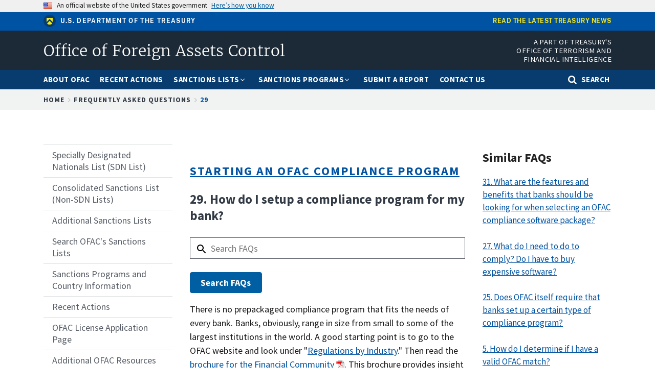

--- FILE ---
content_type: text/html; charset=UTF-8
request_url: https://ofac.treasury.gov/faqs/29
body_size: 9501
content:
<!DOCTYPE html>
<html lang="en" dir="ltr" prefix="og: https://ogp.me/ns#">
  <head>
    <meta charset="utf-8" />
<script async src="https://www.googletagmanager.com/gtag/js?id=UA-19138737-27"></script>
<script>window.dataLayer = window.dataLayer || [];function gtag(){dataLayer.push(arguments)};gtag("js", new Date());gtag("set", "developer_id.dMDhkMT", true);gtag("config", "UA-19138737-27", {"groups":"default","anonymize_ip":true,"page_placeholder":"PLACEHOLDER_page_path","allow_ad_personalization_signals":false});gtag("config", "G-LL5Q69D404", {"groups":"default","page_placeholder":"PLACEHOLDER_page_location","allow_ad_personalization_signals":false});</script>
<link rel="canonical" href="https://ofac.treasury.gov/faqs/29" />
<meta property="og:site_name" content="Office of Foreign Assets Control | U.S. Department of the Treasury" />
<meta name="twitter:site" content="@USTreasury" />
<meta name="Generator" content="Drupal 10 (https://www.drupal.org)" />
<meta name="MobileOptimized" content="width" />
<meta name="HandheldFriendly" content="true" />
<meta name="viewport" content="width=device-width, initial-scale=1.0" />
<link rel="icon" href="/themes/custom/ofac/favicon.ico" type="image/vnd.microsoft.icon" />
<script>window.a2a_config=window.a2a_config||{};a2a_config.callbacks=[];a2a_config.overlays=[];a2a_config.templates={};</script>

    <title>29 | Office of Foreign Assets Control</title>
    <link rel="stylesheet" media="all" href="/sites/default/files/css/css_TIoqL9FJuTkR9R2uigmtPfsLEeVp71bDTGVWvUT0dzA.css?delta=0&amp;language=en&amp;theme=ofac&amp;include=eJxFilEKhDAMBS8UmiNJbJ7SpW2WpCru6VfcBX-GGd4T1WHST5a_pMWtD5IIjKn0F_Iw5xyRFM0m2-FeFEG5Xp-TGyJkfbqbgrI5LvMmtXxAtkjmtdosleKMgcazBGiLQ4PVt_c1_OIm7QVH8M3UTLeKL7jDQac" />
<link rel="stylesheet" media="all" href="/sites/default/files/css/css_Mtt_HzEFDBSBQM55iWwwZ2XdoLDYV9aiI2v8UNiCvHQ.css?delta=1&amp;language=en&amp;theme=ofac&amp;include=eJxFilEKhDAMBS8UmiNJbJ7SpW2WpCru6VfcBX-GGd4T1WHST5a_pMWtD5IIjKn0F_Iw5xyRFM0m2-FeFEG5Xp-TGyJkfbqbgrI5LvMmtXxAtkjmtdosleKMgcazBGiLQ4PVt_c1_OIm7QVH8M3UTLeKL7jDQac" />
<link rel="stylesheet" media="all" href="/sites/default/files/css/css_BHZfstOyLYn0EnXDiiZjChCQ4ByM9nDyowU920yCFpk.css?delta=2&amp;language=en&amp;theme=ofac&amp;include=eJxFilEKhDAMBS8UmiNJbJ7SpW2WpCru6VfcBX-GGd4T1WHST5a_pMWtD5IIjKn0F_Iw5xyRFM0m2-FeFEG5Xp-TGyJkfbqbgrI5LvMmtXxAtkjmtdosleKMgcazBGiLQ4PVt_c1_OIm7QVH8M3UTLeKL7jDQac" />

    <script src="https://dap.digitalgov.gov/Universal-Federated-Analytics-Min.js?agency=TRE&amp;yt=1" id="_fed_an_ua_tag" async></script>

  
                              <script>!function(a){var e="https://s.go-mpulse.net/boomerang/",t="addEventListener";if("False"=="True")a.BOOMR_config=a.BOOMR_config||{},a.BOOMR_config.PageParams=a.BOOMR_config.PageParams||{},a.BOOMR_config.PageParams.pci=!0,e="https://s2.go-mpulse.net/boomerang/";if(window.BOOMR_API_key="84QAW-PTX96-C63E4-6CACM-662PE",function(){function n(e){a.BOOMR_onload=e&&e.timeStamp||(new Date).getTime()}if(!a.BOOMR||!a.BOOMR.version&&!a.BOOMR.snippetExecuted){a.BOOMR=a.BOOMR||{},a.BOOMR.snippetExecuted=!0;var i,_,o,r=document.createElement("iframe");if(a[t])a[t]("load",n,!1);else if(a.attachEvent)a.attachEvent("onload",n);r.src="javascript:void(0)",r.title="",r.role="presentation",(r.frameElement||r).style.cssText="width:0;height:0;border:0;display:none;",o=document.getElementsByTagName("script")[0],o.parentNode.insertBefore(r,o);try{_=r.contentWindow.document}catch(O){i=document.domain,r.src="javascript:var d=document.open();d.domain='"+i+"';void(0);",_=r.contentWindow.document}_.open()._l=function(){var a=this.createElement("script");if(i)this.domain=i;a.id="boomr-if-as",a.src=e+"84QAW-PTX96-C63E4-6CACM-662PE",BOOMR_lstart=(new Date).getTime(),this.body.appendChild(a)},_.write("<bo"+'dy onload="document._l();">'),_.close()}}(),"".length>0)if(a&&"performance"in a&&a.performance&&"function"==typeof a.performance.setResourceTimingBufferSize)a.performance.setResourceTimingBufferSize();!function(){if(BOOMR=a.BOOMR||{},BOOMR.plugins=BOOMR.plugins||{},!BOOMR.plugins.AK){var e=""=="true"?1:0,t="",n="clokkeaxzvm2i2l2r5ba-f-b1555e070-clientnsv4-s.akamaihd.net",i="false"=="true"?2:1,_={"ak.v":"39","ak.cp":"1442937","ak.ai":parseInt("889092",10),"ak.ol":"0","ak.cr":10,"ak.ipv":4,"ak.proto":"h2","ak.rid":"d1d95e4","ak.r":38938,"ak.a2":e,"ak.m":"","ak.n":"essl","ak.bpcip":"18.220.165.0","ak.cport":50516,"ak.gh":"23.55.170.164","ak.quicv":"","ak.tlsv":"tls1.3","ak.0rtt":"","ak.0rtt.ed":"","ak.csrc":"-","ak.acc":"","ak.t":"1769639746","ak.ak":"hOBiQwZUYzCg5VSAfCLimQ==Skl8q9+zg+4+qvS+3JkP3qIlnvOaLzSzETJmPQSisFxFaHKvv+cN17cPhawHuh7HoA7TKD2ZQNm1qDYKHzEbPBDigqazW4IOQckozEIK0f/uA/rBzIZ6wVEctD7gM1qWxKrkBe2655wY3DAoqaYAG+XOD+fYQsYX30DZXJw1VakgDxn2ozb4dPJn4B95ZofublkAGHg8qmmZFxKJyvss13q5UqSl6mgdnv0+5F9QfVmH8x0d7GU4frZWLWzQV/e4aZIkRaki/qw++S8Q/OK4NTbf+UfiDgvKieMph5uQSajRCRZbtWT00VpR9Crug0RtMzRBomI8iCSklQIK45rKkMs/v7jC5IP/VTwedvBizCnv5WZz7oD88SV3Kj1ySLCg6hgIa3T9vi/3XocMJ8WOgEGzAUAYAlUkY4o46Xl+OXM=","ak.pv":"35","ak.dpoabenc":"","ak.tf":i};if(""!==t)_["ak.ruds"]=t;var o={i:!1,av:function(e){var t="http.initiator";if(e&&(!e[t]||"spa_hard"===e[t]))_["ak.feo"]=void 0!==a.aFeoApplied?1:0,BOOMR.addVar(_)},rv:function(){var a=["ak.bpcip","ak.cport","ak.cr","ak.csrc","ak.gh","ak.ipv","ak.m","ak.n","ak.ol","ak.proto","ak.quicv","ak.tlsv","ak.0rtt","ak.0rtt.ed","ak.r","ak.acc","ak.t","ak.tf"];BOOMR.removeVar(a)}};BOOMR.plugins.AK={akVars:_,akDNSPreFetchDomain:n,init:function(){if(!o.i){var a=BOOMR.subscribe;a("before_beacon",o.av,null,null),a("onbeacon",o.rv,null,null),o.i=!0}return this},is_complete:function(){return!0}}}}()}(window);</script></head>
  <body class="path-node page-node-type-faq">
        <a href="#main-content" class="visually-hidden focusable skip-link">
      Skip to main content
    </a>
    
      <div class="dialog-off-canvas-main-canvas" data-off-canvas-main-canvas>
    
  <div class="usa-banner">
  <div class="usa-accordion">
    <header class="usa-banner__header">
      <div class="usa-banner__inner">
        <div class="grid-col-auto">
          <img class="usa-banner__header-flag" src="/libraries/uswds/dist/img/us_flag_small.png" alt="U.S. flag">
        </div>
        <div class="grid-col-fill tablet:grid-col-auto">
          <p class="usa-banner__header-text">An official website of the United States government</p>
          <p class="usa-banner__header-action" aria-hidden="true">Here’s how you know</p>
        </div>
        <button class="usa-accordion__button usa-banner__button"
          aria-expanded="false" aria-controls="gov-banner">
          <span class="usa-banner__button-text">Here’s how you know</span>
        </button>
      </div>
    </header>
    <div class="usa-banner__content usa-accordion__content" id="gov-banner" hidden>
      <div class="grid-row grid-gap-lg">
        <div class="usa-banner__guidance tablet:grid-col-6">
          <img class="usa-banner__icon usa-media-block__img" src="/libraries/uswds/dist/img/icon-dot-gov.svg" alt="Dot gov">
          <div class="usa-media-block__body">
            <p>
              <strong>The .gov means it’s official.</strong>
            </p>
            <p>
              Federal government websites often end in .gov or .mil. Before sharing sensitive information, make sure you’re on a federal government site.
            </p>
          </div>
        </div>
        <div class="usa-banner__guidance tablet:grid-col-6">
          <img class="usa-banner__icon usa-media-block__img" src="/libraries/uswds/dist/img/icon-https.svg" alt="Https">
          <div class="usa-media-block__body">
            <p>
              <strong>The site is secure.</strong>
            </p>
            <p>
              The <strong>https://</strong> ensures that you are connecting to the official website and that any information you provide is encrypted and transmitted securely.
            </p>
          </div>
        </div>
      </div>
    </div>
  </div>
</div>


<div class="usa-overlay"></div>

  <header class="treas-mini-banner">
    <div class="usa-banner__inner grid-row">
        <div class="display-flex flex-wrap flex-align-center tablet:grid-col-6">
            <img class="treas-mini-banner__header-icon" src="/themes/custom/gallatin/assets/img/mark_treasury.svg" alt="Treasury Seal">
            <div class="treas-mini-banner__header-text">
                <a class="treas-mini-banner__treas-link" href="https://home.treasury.gov">U.S. Department of the Treasury</a>
            </div>
        </div>
        <div class="tablet:grid-col display-flex tablet:flex-justify-end grid-offset-1">
            <a class="treas-mini-banner__link" href="https://home.treasury.gov/news">Read the latest Treasury news</a>
        </div>
    </div>
</header>


<header class="treas-header" role="banner">
           <div class="treas-header__wrap">
          <div class="region region-header">
    <div id="block-ofac-branding" class="block block-system block-system-branding-block">
  
    
   <div id="treas-logo-title">
  <a href="/" title="Home" rel="home" class="navbar-brand d-flex align-items-center treas-header__title">
              <span class="treas-header__name">Office of Foreign Assets Control</span>
          </a>
</div>
</div>
<div id="block-headerapartoftreasurysofficeofterrorismandfinancialintelligence" class="block block-block-content block-block-content5a604116-e182-46cc-b55c-96c90ac38dbe">
  
    
      <div class="content">
      
            <div class="clearfix text-formatted field field--name-body field--type-text-with-summary field--label-hidden field__item"><div class="tablet:font-sans-3xs text-white desktop:padding-0 tablet:padding-top-1 padding-bottom-1 text-uppercase tablet:grid-col-7 align-right text-ls-1 treas-header__office">A Part of Treasury's Office of Terrorism and<br />
Financial Intelligence</div>
</div>
      
    </div>
  </div>

  </div>

        <button class="navbar-toggler treas-burger-menu usa-menu-btn" type="button" data-toggle="collapse" data-target="#navbarSupportedContent" aria-controls="navbarSupportedContent" aria-expanded="false" aria-label="Toggle navigation">
          <span class="sr-only">MENU</span>
          <span class="treas-burger-menu__line"></span>
          <span class="treas-burger-menu__line"></span>
          <span class="treas-burger-menu__line"></span>
        </button>
      </div>
    </header>
<div class="treas-main-nav usa-nav">
  <button class="usa-nav__close">
    <img src="/themes/custom/gallatin/assets/img/close-white.svg" alt="close" />
  </button>
  <nav class="treas-main-nav__wrap" role="navigation">
    
            <div class="region region-primary-menu">
    
  
  
          <ul class="usa-nav__primary treas-main-nav__list usa-accordion">

      
                      <li class="usa-nav__primary-item treas-main-nav__list-item  ">

              
                              <a href="/about-ofac" class="usa-nav__link treas-main-nav__link ">
                  <span>About OFAC</span>
                </a>
              
            </li>
                      <li class="usa-nav__primary-item treas-main-nav__list-item  ">

              
                              <a href="/recent-actions" class="usa-nav__link treas-main-nav__link ">
                  <span>Recent Actions</span>
                </a>
              
            </li>
                      <li class="usa-nav__primary-item treas-main-nav__list-item  ">

                              <button class="usa-accordion__button usa-nav__link treas-main-nav__link" aria-expanded="false" aria-controls="megamenu-3">
                  <span>Sanctions Lists</span>
                </button>
              
                                
  
            <ul id="megamenu-3" class="usa-nav__submenu " hidden>

                  
                      <li class=" usa-nav__submenu-item treas-main-nav__submenu-item ">

              
                              <a href="/sanctions-list-service" class="">
                  <span>Sanctions List Service</span>
                </a>
              
            </li>
                      <li class=" usa-nav__submenu-item treas-main-nav__submenu-item ">

              
                              <a href="/specially-designated-nationals-and-blocked-persons-list-sdn-human-readable-lists" class="">
                  <span> Specially Designated Nationals (SDN) List</span>
                </a>
              
            </li>
                      <li class=" usa-nav__submenu-item treas-main-nav__submenu-item ">

              
                              <a href="https://sanctionslist.ofac.treas.gov/Home/ConsolidatedList" class="">
                  <span>Consolidated Sanctions List (Non-SDN Lists)</span>
                </a>
              
            </li>
                      <li class=" usa-nav__submenu-item treas-main-nav__submenu-item ">

              
                              <a href="/other-ofac-sanctions-lists" class="">
                  <span>Other OFAC Sanctions Lists</span>
                </a>
              
            </li>
                      <li class=" usa-nav__submenu-item treas-main-nav__submenu-item ">

              
                              <a href="https://sanctionssearch.ofac.treas.gov/" class="">
                  <span>Sanctions List Search</span>
                </a>
              
            </li>
                    

        </ul>
          
              
            </li>
                      <li class="usa-nav__primary-item treas-main-nav__list-item  ">

                              <button class="usa-accordion__button usa-nav__link treas-main-nav__link" aria-expanded="false" aria-controls="megamenu-4">
                  <span>Sanctions Programs</span>
                </button>
              
                                
  
            <ul id="megamenu-4" class="usa-nav__submenu " hidden>

                  
                      <li class=" usa-nav__submenu-item treas-main-nav__submenu-item ">

              
                              <a href="/sanctions-programs-and-country-information/russia-related-sanctions" class="">
                  <span>Russia-related Sanctions</span>
                </a>
              
            </li>
                      <li class=" usa-nav__submenu-item treas-main-nav__submenu-item ">

              
                              <a href="/sanctions-programs-and-country-information/iran-sanctions" class="">
                  <span>Iran Sanctions</span>
                </a>
              
            </li>
                      <li class=" usa-nav__submenu-item treas-main-nav__submenu-item ">

              
                              <a href="/sanctions-programs-and-country-information/north-korea-sanctions" class="">
                  <span>North Korea Sanctions</span>
                </a>
              
            </li>
                      <li class=" usa-nav__submenu-item treas-main-nav__submenu-item ">

              
                              <a href="/sanctions-programs-and-country-information/cuba-sanctions" class="">
                  <span>Cuba Sanctions</span>
                </a>
              
            </li>
                      <li class=" usa-nav__submenu-item treas-main-nav__submenu-item ">

              
                              <a href="/sanctions-programs-and-country-information/counter-narcotics-trafficking-sanctions" class="">
                  <span>Counter Narcotics Sanctions</span>
                </a>
              
            </li>
                      <li class=" usa-nav__submenu-item treas-main-nav__submenu-item ">

              
                              <a href="/sanctions-programs-and-country-information/sanctions-related-to-significant-malicious-cyber-enabled-activities" class="">
                  <span>Cyber-related Sanctions</span>
                </a>
              
            </li>
                      <li class=" usa-nav__submenu-item treas-main-nav__submenu-item ">

              
                              <a href="/sanctions-programs-and-country-information/venezuela-related-sanctions" class="">
                  <span>Venezuela-related Sanctions</span>
                </a>
              
            </li>
                      <li class=" usa-nav__submenu-item treas-main-nav__submenu-item ">

              
                              <a href="/sanctions-programs-and-country-information" class="">
                  <span>Complete List of Sanctions Programs and Country Information</span>
                </a>
              
            </li>
                    

        </ul>
          
              
            </li>
                      <li class="usa-nav__primary-item treas-main-nav__list-item  ">

              
                              <a href="/ofac-reporting-system" class="usa-nav__link treas-main-nav__link ">
                  <span>Submit a Report</span>
                </a>
              
            </li>
                      <li class="usa-nav__primary-item treas-main-nav__list-item  ">

              
                              <a href="/contact-ofac" class="usa-nav__link treas-main-nav__link ">
                  <span>Contact Us</span>
                </a>
              
            </li>
                                <li class="treas-main-nav__list-item treas-search-nav desktop:order-last order-first">
              <button class="usa-accordion__button search-btn treas-main-nav__link" aria-expanded="false" aria-controls="megamenu-search">
                <span>Search</span>
              </button>
            </li>
          

        </ul>
          



  </div>

    
      </nav>
</div>
<div class="treas-search-menu grid-container" id="megamenu-search" hidden>
      <div class="grid-row">
      <div class="grid-col">
        <div class="treas-search-menu__component">
            <div class="region region-search-menu">
    <div id="block-searchgovblock" class="block block-searchgov-drupal block-searchgov-block">
  
    
      <div class="content">
      
        <form id="search_form" action="https://search.usa.gov/search" accept-charset="UTF-8" method="get"><input name="utf8" type="hidden" value="✓" />

           <input type="hidden" name="affiliate" id="affiliate" value="ofac" />
           <label for="query">Enter Search Term(s):</label>
           <input type="text" name="query" id="query" autocomplete="off" placeholder="Enter keywords" class="usagov-search-autocomplete" />
           <input type="submit" name="commit" value="Search" data-disable-with="Search" />
        </form>
    </div>
  </div>

  </div>

        </div>
      </div>
    </div>
  </div>




    <div class="region region-breadcrumb">
    <div id="block-ofac-breadcrumbs" class="block block-system block-system-breadcrumb-block">
  
    
      <div class="content">
        <div class="treas-breadcrumb">
    <div class="grid-container">
      <div class="grid-row">
        <div class="grid-col">
          <nav aria-label="breadcrumb" class="treas-breadcrumb__nav">
            <span id="system-breadcrumb" class="visually-hidden">Breadcrumb</span>
            <ol class="treas-breadcrumb__list">
                              <li class="treas-breadcrumb__item" title="Home">
                                      <a href="/" class="treas-breadcrumb__link">Home</a>
                                  </li>
                              <li class="treas-breadcrumb__item" title="Frequently Asked Questions">
                                      <a href="/faqs" class="treas-breadcrumb__link">Frequently Asked Questions</a>
                                  </li>
                              <li class="treas-breadcrumb__item" title="29">
                                      <a href="/faqs/29" class="treas-breadcrumb__link">29</a>
                                  </li>
                          </ol>
          </nav>
        </div>
      </div>
    </div>
  </div>

    </div>
  </div>

  </div>


 <main class="usa-section">
   <div class="grid-container">
     <div class="grid-row grid-gap">
       <div class="grid-col-12">
           <div class="region region-highlighted">
    <div data-drupal-messages-fallback class="hidden"></div>

  </div>


         
      </div>
     </div>

     <div class="grid-row grid-gap">

              <aside class="tablet:grid-col-3 order-2-sm margin-top-5 margin-bottom-5 tablet:margin-top-0 tablet:margin-bottom-2">
            <div class="region region-sidebar-first">
    
              <ul class="usa-sidenav">
                    <li class="menu-item menu-item--collapsed usa-sidenav__item">
                        <a href="/specially-designated-nationals-and-blocked-persons-list-sdn-human-readable-lists">
                  <span>Specially Designated Nationals List (SDN List)</span>
        </a>
              </li>
                <li class="menu-item menu-item--collapsed usa-sidenav__item">
                        <a href="/consolidated-sanctions-list-non-sdn-lists">
                  <span>Consolidated Sanctions List (Non-SDN Lists)</span>
        </a>
              </li>
                <li class="menu-item usa-sidenav__item">
                        <a href="/other-ofac-sanctions-lists">
                  <span>Additional Sanctions Lists</span>
        </a>
              </li>
                <li class="menu-item usa-sidenav__item">
                        <a href="/sanctions-list-search-tool">
                  <span>Search OFAC&#039;s Sanctions Lists</span>
        </a>
              </li>
                <li class="menu-item menu-item--collapsed usa-sidenav__item">
                        <a href="/sanctions-programs-and-country-information">
                  <span>Sanctions Programs and Country Information</span>
        </a>
              </li>
                <li class="menu-item menu-item--collapsed usa-sidenav__item">
                        <a href="/recent-actions">
                  <span>Recent Actions</span>
        </a>
              </li>
                <li class="menu-item menu-item--collapsed usa-sidenav__item">
                        <a href="/ofac-license-application-page">
                  <span>OFAC License Application Page</span>
        </a>
              </li>
                <li class="menu-item menu-item--collapsed usa-sidenav__item">
                        <a href="/additional-ofac-resources">
                  <span>Additional OFAC Resources</span>
        </a>
              </li>
                <li class="menu-item menu-item--collapsed usa-sidenav__item">
                        <a href="/faqs">
                  <span>Frequently Asked Questions</span>
        </a>
              </li>
                <li class="menu-item menu-item--collapsed usa-sidenav__item">
                        <a href="/civil-penalties-and-enforcement-information">
                  <span>Civil Penalties and Enforcement Information</span>
        </a>
              </li>
                <li class="menu-item usa-sidenav__item">
                        <a href="/ofac-reporting-system">
                  <span>OFAC Reporting System</span>
        </a>
              </li>
                <li class="menu-item usa-sidenav__item">
                        <a href="/selected-general-licenses-issued-ofac">
                  <span>Selected General Licenses Issued by OFAC</span>
        </a>
              </li>
                <li class="menu-item usa-sidenav__item">
                        <a href="/contact-ofac">
                  <span>Contact OFAC</span>
        </a>
              </li>
        </ul>
  



  </div>

        </aside>
      
       <div id="main-content" class="visually-hidden"></div>

       <div class="region-content tablet:grid-col-6">
           <div class="region region-content">
    <div class="views-element-container block block-views block-views-blockfaq-pages-ofac-faq-title-block" id="block-views-block-faq-pages-ofac-faq-title-block">
  
    
      <div class="content">
      <div><div class="block-page-title-block view view-faq-pages view-id-faq_pages view-display-id-ofac_faq_title_block js-view-dom-id-cb3814e40a32f68737b2b53dca9312c0e063e78c2649326fd2325e892c408842">
  
    
      <div class="view-header">
      
    </div>
      
      <div class="view-content">
          <div class="ofac-faq-item"><div class="views-field views-field-field-topic"><div class="field-content"><div class="treas-text--h2"><strong><a href="/faqs/topic/1596 ">Starting an OFAC Compliance Program</a></strong></div></div></div><div><h1 class="font-sans-lg text-ls-auto text-bold">29.&nbsp;How do I setup a compliance program for my bank?
</h1></div></div>

    </div>
  
          </div></div>

    </div>
  </div>
<div id="block-faqsearchblock" class="block block-block-content block-block-content61f150bb-1a90-4409-a060-0f6438193ab5">
  
    
      <div class="content">
      
            <div class="clearfix text-formatted field field--name-body field--type-text-with-summary field--label-hidden field__item"><form class="usa-form clearfix" accept-charset="UTF-8" action="/faqs/search" method="get"><div class="usa-form-group"><input class="faqsearch-block usa-text usa-input form-text" id="faqsearch" maxlength="128" name="search_api_fulltext" placeholder="Search FAQs" size="100" type="text" value=""></div><div class="form-actions form-wrapper"><input class="usa-button js-form-submit form-submit" id="edit-submit-faqsearch" type="submit" value="Search FAQs"></div></form></div>
      
    </div>
  </div>
<div id="block-ofac-content" class="block block-system block-system-main-block">
  
    
      <div class="content">
      

<article id="node-17691"  class="node node--type-faq node--view-mode-full">
  	
  
  	
  <div class="clearfix text-formatted usa-prose field field--name-field-answer field--type-text-long field--label-visually_hidden">
    <div class="field__label visually-hidden">Answer</div>
              <div class="field__item"><p>There is no prepackaged compliance program that fits the needs of every bank. Banks, obviously, range in size from small to some of the largest institutions in the world. A good starting point is to go to the OFAC website and look under "<a href="/additional-ofac-resources/ofac-information-for-industry-groups" target="_blank">Regulations by Industry</a>." Then read the <a data-entity-substitution="media_download_inline" data-entity-type="media" data-entity-uuid="6a57a4ad-2190-405d-9236-4b63464587b5" href="/media/16151/download?inline" media_library="Media Library" title="facbk.pdf">brochure for the Financial Community</a>. This brochure provides insight as to how your particular bank could set up a compliance program. There are also a number of articles written for banking industry publications available on OFAC's website. Banks should also review OFAC's <a href="/faqs" target="_blank">Frequently Asked Questions</a>, its <a href="/specially-designated-nationals-and-blocked-persons-list-sdn-human-readable-lists" target="_blank">SDN</a> and <a href="/other-ofac-sanctions-lists" target="_blank">other sanctions list</a> pages and finally, OFAC's dedicated <a href="/sanctions-programs-and-country-information" target="_blank">sanctions program pages</a>. It may be helpful to contact your counterparts in other banks to see what they are doing and talk to your regulator.</p>
</div>
          </div>

  <div class="field field--name-field-date-released field--type-datetime field--label-visually_hidden">
    <div class="field__label visually-hidden">Date Released</div>
              <div class="field__item">January 30, 2015</div>
          </div>

</article>
    </div>
  </div>

  </div>

       </div>

              <aside class="tablet:grid-col-3">
            <div class="region region-sidebar-second">
    <div class="views-element-container block block-views block-views-blockfaq-search-block-1" id="block-views-block-faq-search-block-1">
  
      <div class="treas-section-heading">
      <h2 class="treas-section-heading--title">Similar FAQs</h2>
    </div>
    
      <div class="content">
      <div><div class="view view-faq-search view-id-faq_search view-display-id-block_1 js-view-dom-id-c932c98fcf33dc1e16edc51babaa95e339aabe0a22bbdc1b4f5e9780e030e30a">
  
    
      
      <div class="view-content">
          <div class="margin-bottom-3 search-result views-row"><div class="views-field views-field-nothing"><span class="field-content"><p><a href="31">31. What are the features and benefits that banks should be looking for when selecting an OFAC compliance software package?
</a><p></span></div></div>
    <div class="margin-bottom-3 search-result views-row"><div class="views-field views-field-nothing"><span class="field-content"><p><a href="27">27. What do I need to do to comply? Do I have to buy expensive software?</a><p></span></div></div>
    <div class="margin-bottom-3 search-result views-row"><div class="views-field views-field-nothing"><span class="field-content"><p><a href="25">25. Does OFAC itself require that banks set up a certain type of compliance program?
</a><p></span></div></div>
    <div class="margin-bottom-3 search-result views-row"><div class="views-field views-field-nothing"><span class="field-content"><p><a href="5">5. How do I determine if I have a valid OFAC match?</a><p></span></div></div>
    <div class="margin-bottom-3 search-result views-row"><div class="views-field views-field-nothing"><span class="field-content"><p><a href="445">445. What are my compliance obligations with respect to E.O. 13694, as amended?
</a><p></span></div></div>
    <div class="margin-bottom-3 search-result views-row"><div class="views-field views-field-nothing"><span class="field-content"><p><a href="813">813. As a member of the art community, what are my compliance obligations with respect to Executive Order 13224, as amended?</a><p></span></div></div>

    </div>
  
          </div></div>

    </div>
  </div>

  </div>

        </aside>
      
    </div>
   </div>

   </main>


<footer class="usa-footer usa-footer--medium" role="contentinfo">
  <div class="usa-footer__primary-section">
    <div class="grid-container">
        <div class="grid-row grid-gap">
          <div class="mobile-lg:grid-col-12">
              <div class="region region-footer grid-row grid-gap">
    <div id="block-footerofficeofterrorismandfinancialintelligence" class="block block-block-content block-block-content045f44ac-2f52-44b4-bf69-9a91a4cd1755">
  
    
      <div class="content">
      
            <div class="clearfix text-formatted field field--name-body field--type-text-with-summary field--label-hidden field__item"><div class="display-flex maxw-mobile flex-align-start margin-top-4"><img class="width-10 margin-right-2" src="/themes/custom/gallatin/logo.svg" alt="Treasury seal"><h3 class="ofac-footer-logo display-flex text-uppercase grid-col-8 margin-0">Office of Terrorism and Financial Intelligence</h3></div></div>
      
    </div>
  </div>
<nav role="navigation" aria-labelledby="block-footeradditionalresources-menu" id="block-footeradditionalresources" class="block block-menu navigation menu--footer---additional-resources mobile-lg:grid-col-6 desktop:grid-col">
      
    <h3 class="treas-text--h2" id="block-footeradditionalresources-menu">Additional Resources</h3>
  

        
              <ul class="menu">
                    <li class="menu-item">
        <a href="https://home.treasury.gov/footer/privacy-act">Privacy Act</a>
              </li>
                <li class="menu-item">
        <a href="https://home.treasury.gov/policy-issues/small-business-programs/small-and-disadvantaged-business-utilization/bureau-small-business-specialists">Small Business Contacts</a>
              </li>
                <li class="menu-item">
        <a href="https://home.treasury.gov/about/budget-financial-reporting-planning-and-performance">Budget and Performance</a>
              </li>
                <li class="menu-item">
        <a href="http://www.treasurydirect.gov/">TreasuryDirect.gov Securities/Bonds</a>
              </li>
                <li class="menu-item">
        <a href="https://home.treasury.gov/footer/freedom-of-information-act">Freedom of Information Act (FOIA)</a>
              </li>
                <li class="menu-item">
        <a href="https://home.treasury.gov/footer/no-fear-act">No FEAR Act Data</a>
              </li>
                <li class="menu-item">
        <a href="https://home.treasury.gov/footer/prohibited-personnel-practices-and-whistleblower-protection">Whistleblower Protection</a>
              </li>
        </ul>
  


  </nav>
<nav role="navigation" aria-labelledby="block-ofacfootermenu-menu" id="block-ofacfootermenu" class="block block-menu navigation menu--ofac-footer-menu mobile-lg:grid-col-6 desktop:grid-col">
      
    <h3 class="treas-text--h2" id="block-ofacfootermenu-menu">Helpful OFAC Links</h3>
  

        
              <ul class="menu">
                    <li class="menu-item">
        <a href="https://service.govdelivery.com/accounts/USTREAS/subscriber/new?topic_id=USTREAS_89">Sign Up For OFAC E-mail Alerts</a>
              </li>
                <li class="menu-item">
        <a href="/contact-ofac" data-drupal-link-system-path="node/6926">Contact OFAC</a>
              </li>
                <li class="menu-item">
        <a href="/faqs/71" data-drupal-link-system-path="node/17431">Dealing with an &quot;OFAC Alert&quot;</a>
              </li>
                <li class="menu-item">
        <a href="/sanctions-programs-and-country-information/where-is-ofacs-country-list-what-countries-do-i-need-to-worry-about-in-terms-of-us-sanctions" data-drupal-link-system-path="node/6756">List of Country-related Sanctions</a>
              </li>
                <li class="menu-item">
        <a href="/specially-designated-nationals-list-sdn-list/filing-a-petition-for-removal-from-an-ofac-list" data-drupal-link-system-path="node/6771">Appeal an OFAC designation or other listing</a>
              </li>
        </ul>
  


  </nav>
<nav role="navigation" aria-labelledby="block-footerothergovernmentsites-menu" id="block-footerothergovernmentsites" class="block block-menu navigation menu--footer---other-government-sites mobile-lg:grid-col-6 desktop:grid-col">
      
    <h3 class="treas-text--h2" id="block-footerothergovernmentsites-menu">Other Government Sites</h3>
  

        
              <ul class="menu">
                    <li class="menu-item">
        <a href="https://www.usa.gov/">USA.gov</a>
              </li>
                <li class="menu-item">
        <a href="https://www.usajobs.gov">USAJOBS.gov</a>
              </li>
                <li class="menu-item">
        <a href="https://www.opm.gov">OPM.gov</a>
              </li>
                <li class="menu-item">
        <a href="https://www.mymoney.gov">MyMoney.gov</a>
              </li>
                <li class="menu-item">
        <a href="https://www.data.gov">Data.gov</a>
              </li>
        </ul>
  


  </nav>

  </div>

          </div>
        </div>
      </div>
    </div>
        <div class="usa-footer__secondary-section">
      <div class="grid-container">
        <div class="grid-row grid-gap">
          <div class="mobile-lg:grid-col-12">
              <div class="region region-footer-secondary">
    <nav role="navigation" aria-labelledby="block-footer-menu" id="block-footer" class="block block-menu navigation menu--footer">
            
  <h2 class="visually-hidden" id="block-footer-menu">Footer</h2>
  

        
              <ul class="menu">
                    <li class="menu-item">
        <a href="https://home.treasury.gov/subfooter/privacy-policy">Privacy Policy </a>
              </li>
                <li class="menu-item">
        <a href="https://home.treasury.gov/subfooter/google-privacy-policy">Google Privacy </a>
              </li>
                <li class="menu-item">
        <a href="https://home.treasury.gov/subfooter/site-policies-and-notices">Site Policies and Notices</a>
              </li>
                <li class="menu-item">
        <a href="https://home.treasury.gov/utility/accessibility">Accessibility</a>
              </li>
        </ul>
  


  </nav>

  </div>

          </div>
        </div>
      </div>
    </div>
  </footer>

  </div>

    
    <script type="application/json" data-drupal-selector="drupal-settings-json">{"path":{"baseUrl":"\/","pathPrefix":"","currentPath":"node\/17691","currentPathIsAdmin":false,"isFront":false,"currentLanguage":"en"},"pluralDelimiter":"\u0003","suppressDeprecationErrors":true,"google_analytics":{"account":"UA-19138737-27","trackOutbound":true,"trackMailto":true,"trackTel":true,"trackDownload":true,"trackDownloadExtensions":"7z|aac|arc|arj|asf|asx|avi|bin|csv|doc(x|m)?|dot(x|m)?|exe|flv|gif|gz|gzip|hqx|jar|jpe?g|js|mp(2|3|4|e?g)|mov(ie)?|msi|msp|pdf|phps|png|ppt(x|m)?|pot(x|m)?|pps(x|m)?|ppam|sld(x|m)?|thmx|qtm?|ra(m|r)?|sea|sit|tar|tgz|torrent|txt|wav|wma|wmv|wpd|xls(x|m|b)?|xlt(x|m)|xlam|xml|z|zip"},"user":{"uid":0,"permissionsHash":"56a9fbda291a3adcca19d203c23a90a47279e9e7f599b4c944fdf8ea2fc4857c"}}</script>
<script src="/sites/default/files/js/js_2F4t_lCl34Dnpj9bPzQKJcm0kmRONxuwfGGQeN05Qn4.js?scope=footer&amp;delta=0&amp;language=en&amp;theme=ofac&amp;include=eJxlikEKgDAMBD_U2ieVxbShEBIwqdLfexEPepsZBkRh0FXwwNYP00gMEcTQMv0iT2zG0ioUsmLsXr4hTe-N2M76W8VA-dW8k96y5y5n"></script>
<script src="https://static.addtoany.com/menu/page.js" defer></script>
<script src="/sites/default/files/js/js_vOSvmU7YJ9z10QapS7fKJ8jgwtRHkOHsPrQ4ChykBEM.js?scope=footer&amp;delta=2&amp;language=en&amp;theme=ofac&amp;include=eJxlikEKgDAMBD_U2ieVxbShEBIwqdLfexEPepsZBkRh0FXwwNYP00gMEcTQMv0iT2zG0ioUsmLsXr4hTe-N2M76W8VA-dW8k96y5y5n"></script>

  </body>
</html>


--- FILE ---
content_type: image/svg+xml
request_url: https://ofac.treasury.gov/themes/custom/gallatin/assets/img/logo.svg
body_size: 28570
content:
<?xml version="1.0" encoding="UTF-8" standalone="no"?>
<svg
   xmlns:dc="http://purl.org/dc/elements/1.1/"
   xmlns:cc="http://web.resource.org/cc/"
   xmlns:rdf="http://www.w3.org/1999/02/22-rdf-syntax-ns#"
   xmlns:svg="http://www.w3.org/2000/svg"
   xmlns="http://www.w3.org/2000/svg"
   xmlns:sodipodi="http://sodipodi.sourceforge.net/DTD/sodipodi-0.dtd"
   xmlns:inkscape="http://www.inkscape.org/namespaces/inkscape"
   width="8in"
   height="8in"
   viewBox="0 0 1 1"
   preserveAspectRatio="none"
   id="svg64533"
   sodipodi:version="0.32"
   inkscape:version="0.45.1"
   sodipodi:docname="Treasury.svg"
   sodipodi:docbase="/Users/lindberg/Projects/Wiki/seals"
   inkscape:output_extension="org.inkscape.output.svg.inkscape">
  <metadata
     id="metadata65766">
    <rdf:RDF>
      <cc:Work
         rdf:about="">
        <dc:format>image/svg+xml</dc:format>
        <dc:type
           rdf:resource="http://purl.org/dc/dcmitype/StillImage" />
      </cc:Work>
    </rdf:RDF>
  </metadata>
  <defs
     id="defs65764" />
  <sodipodi:namedview
     inkscape:window-height="752"
     inkscape:window-width="853"
     inkscape:pageshadow="2"
     inkscape:pageopacity="0.0"
     guidetolerance="10.0"
     gridtolerance="10.0"
     objecttolerance="10.0"
     borderopacity="1.0"
     bordercolor="#666666"
     pagecolor="#ffffff"
     id="base"
     inkscape:zoom="0.74246212"
     inkscape:cx="279.80153"
     inkscape:cy="70.7218"
     inkscape:window-x="366"
     inkscape:window-y="22"
     inkscape:current-layer="svg64533"
     inkscape:showpageshadow="false" />
  <title
     id="title64535">SVG drawing</title>
  <desc
     id="desc64537">This was produced by version 4.1 of GNU libplot, a free library for exporting 2-D vector graphics.</desc>
  <g
     id="g67483">
    <path
       d="M 0.49995385,0.99769416 L 0.52559255,0.99704856 L 0.55086231,0.99511186 L 0.57576313,0.99197621 L 0.60020287,0.98754939 L 0.62436591,0.98201584 L 0.64797563,0.97528342 L 0.67103197,0.96744423 L 0.69362713,0.95859061 L 0.71566902,0.94863029 L 0.7371575,0.93756323 L 0.75800047,0.92566617 L 0.77819785,0.91266239 L 0.79774965,0.89882854 L 0.81656361,0.88407255 L 0.83454754,0.86839422 L 0.85188589,0.85188585 L 0.86830206,0.83463971 L 0.88398036,0.81656351 L 0.89873643,0.79774961 L 0.91266243,0.77829 L 0.92557397,0.75809267 L 0.93756327,0.73724977 L 0.94853812,0.7157612 L 0.95849838,0.69371931 L 0.96744427,0.67112415 L 0.97528346,0.64797559 L 0.98201588,0.62436587 L 0.98754943,0.60029504 L 0.99188404,0.57576309 L 0.99511191,0.55086227 L 0.9969564,0.52559251 L 0.9976942,0.49995381 C 0.9976942,0.22512226 0.7747855,0.0023057974 0.49995385,0.0023057974 C 0.2251223,0.0023057974 0.0023058369,0.22512226 0.0023058369,0.49995381 C 0.0023058369,0.77487766 0.2251223,0.99769416 0.49995385,0.99769416 z "
       style="font-style:normal;font-variant:normal;font-weight:normal;font-stretch:normal;letter-spacing:normal;word-spacing:normal;text-anchor:start;fill:#005a9c;fill-opacity:1;fill-rule:nonzero;stroke:#005cd1;stroke-width:0;stroke-linecap:butt;stroke-linejoin:miter;stroke-miterlimit:10.43299961;stroke-dasharray:none;stroke-dashoffset:0;stroke-opacity:1"
       id="path64543" />
    <path
       d="M 0.49995385,0.99769416 L 0.52559255,0.99704856 L 0.55086231,0.99511186 L 0.57576313,0.99197621 L 0.60020287,0.98754939 L 0.62436591,0.98201584 L 0.64797563,0.97528342 L 0.67103197,0.96744423 L 0.69362713,0.95859061 L 0.71566902,0.94863029 L 0.7371575,0.93756323 L 0.75800047,0.92566617 L 0.77819785,0.91266239 L 0.79774965,0.89882854 L 0.81656361,0.88407255 L 0.83454754,0.86839422 L 0.85188589,0.85188585 L 0.86830206,0.83463971 L 0.88398036,0.81656351 L 0.89873643,0.79774961 L 0.91266243,0.77829 L 0.92557397,0.75809267 L 0.93756327,0.73724977 L 0.94853812,0.7157612 L 0.95849838,0.69371931 L 0.96744427,0.67112415 L 0.97528346,0.64797559 L 0.98201588,0.62436587 L 0.98754943,0.60029504 L 0.99188404,0.57576309 L 0.99511191,0.55086227 L 0.9969564,0.52559251 L 0.9976942,0.49995381 C 0.9976942,0.22512226 0.7747855,0.0023057974 0.49995385,0.0023057974 C 0.2251223,0.0023057974 0.0023058369,0.22512226 0.0023058369,0.49995381 C 0.0023058369,0.77487766 0.2251223,0.99769416 0.49995385,0.99769416 z "
       style="font-style:normal;font-variant:normal;font-weight:normal;font-stretch:normal;letter-spacing:normal;word-spacing:normal;text-anchor:start;fill:none;fill-opacity:1;stroke:#005a9c;stroke-width:0.00461167;stroke-linecap:butt;stroke-linejoin:miter;stroke-miterlimit:10.43299961;stroke-dasharray:none;stroke-dashoffset:0;stroke-opacity:1"
       id="path64545" />
    <path
       d="M 0.23941723,0.59725164 L 0.25657114,0.38485661 C 0.25500334,0.3016693 0.22742795,0.29373797 0.22742795,0.29373797 L 0.33560826,0.2285346 C 0.43825511,0.28774332 0.49912386,0.21008955 0.49912386,0.21008955 C 0.5901503,0.29724248 0.66715845,0.23019466 0.66715845,0.23019466 L 0.77995011,0.29456799 C 0.74370552,0.33376377 0.74942354,0.36244584 0.74942354,0.36244584 L 0.7587383,0.59448485 L 0.50216736,0.40569955 L 0.23941723,0.59725164 z "
       style="font-style:normal;font-variant:normal;font-weight:normal;font-stretch:normal;letter-spacing:normal;word-spacing:normal;text-anchor:start;fill:#efd763;fill-opacity:1;fill-rule:nonzero;stroke:#e3e347;stroke-width:0;stroke-linecap:butt;stroke-linejoin:miter;stroke-miterlimit:10.43299961;stroke-dasharray:none;stroke-dashoffset:0;stroke-opacity:1"
       id="path64547" />
    <path
       d="M 0.23941723,0.59725164 L 0.25657114,0.38485661 C 0.25500334,0.3016693 0.22742795,0.29373797 0.22742795,0.29373797 L 0.33560826,0.2285346 C 0.43825511,0.28774332 0.49912386,0.21008955 0.49912386,0.21008955 C 0.5901503,0.29724248 0.66715845,0.23019466 0.66715845,0.23019466 L 0.77995011,0.29456799 C 0.74370552,0.33376377 0.74942354,0.36244584 0.74942354,0.36244584 L 0.7587383,0.59448485 L 0.50216736,0.40569955 L 0.23941723,0.59725164 z "
       style="font-style:normal;font-variant:normal;font-weight:normal;font-stretch:normal;letter-spacing:normal;word-spacing:normal;text-anchor:start;fill:none;fill-opacity:1;stroke:#efd763;stroke-width:0.00649333;stroke-linecap:butt;stroke-linejoin:miter;stroke-miterlimit:10.43299961;stroke-dasharray:none;stroke-dashoffset:0;stroke-opacity:1"
       id="path64549" />
    <path
       d="M 0.50179841,0.84579899 L 0.50189061,0.84570671 L 0.50207511,0.84533787 L 0.50253624,0.84478451 L 0.50318179,0.84404668 L 0.50401184,0.84303221 L 0.50493409,0.84192551 L 0.50622524,0.84063438 L 0.50760865,0.83915875 L 0.50926862,0.83749867 L 0.51111314,0.8357464 L 0.51314216,0.83380966 L 0.51544776,0.83178074 L 0.51803009,0.82965956 L 0.52079684,0.82744615 L 0.52384025,0.82514051 L 0.5271604,0.82283484 L 0.53075721,0.82034479 L 0.53453843,0.81785472 L 0.53868854,0.81536459 L 0.54302313,0.81278227 L 0.54772663,0.8102 L 0.55270677,0.80761768 L 0.55796364,0.80503537 L 0.56358942,0.80254528 L 0.56939964,0.79996293 L 0.57567091,0.79747289 L 0.58212668,0.79498281 L 0.58904361,0.79258495 L 0.5962372,0.7902793 L 0.60370743,0.78806592 L 0.61163881,0.78585246 L 0.61984685,0.78382349 C 0.61984685,0.78382349 0.68173008,0.78170236 0.73632756,0.69676281 L 0.50059946,0.52992709 L 0.26892934,0.69427271 C 0.32684692,0.77967337 0.38900678,0.78142566 0.38900678,0.78142566 C 0.48418336,0.81398126 0.50179841,0.84579899 0.50179841,0.84579899 z "
       style="font-style:normal;font-variant:normal;font-weight:normal;font-stretch:normal;letter-spacing:normal;word-spacing:normal;text-anchor:start;fill:#efd763;fill-opacity:1;fill-rule:nonzero;stroke:#e3e347;stroke-width:0;stroke-linecap:butt;stroke-linejoin:miter;stroke-miterlimit:10.43299961;stroke-dasharray:none;stroke-dashoffset:0;stroke-opacity:1"
       id="path64551" />
    <path
       d="M 0.50179841,0.84579899 L 0.50189061,0.84570671 L 0.50207511,0.84533787 L 0.50253624,0.84478451 L 0.50318179,0.84404668 L 0.50401184,0.84303221 L 0.50493409,0.84192551 L 0.50622524,0.84063438 L 0.50760865,0.83915875 L 0.50926862,0.83749867 L 0.51111314,0.8357464 L 0.51314216,0.83380966 L 0.51544776,0.83178074 L 0.51803009,0.82965956 L 0.52079684,0.82744615 L 0.52384025,0.82514051 L 0.5271604,0.82283484 L 0.53075721,0.82034479 L 0.53453843,0.81785472 L 0.53868854,0.81536459 L 0.54302313,0.81278227 L 0.54772663,0.8102 L 0.55270677,0.80761768 L 0.55796364,0.80503537 L 0.56358942,0.80254528 L 0.56939964,0.79996293 L 0.57567091,0.79747289 L 0.58212668,0.79498281 L 0.58904361,0.79258495 L 0.5962372,0.7902793 L 0.60370743,0.78806592 L 0.61163881,0.78585246 L 0.61984685,0.78382349 C 0.61984685,0.78382349 0.68173008,0.78170236 0.73632756,0.69676281 L 0.50059946,0.52992709 L 0.26892934,0.69427271 C 0.32684692,0.77967337 0.38900678,0.78142566 0.38900678,0.78142566 C 0.48418336,0.81398126 0.50179841,0.84579899 0.50179841,0.84579899 z "
       style="font-style:normal;font-variant:normal;font-weight:normal;font-stretch:normal;letter-spacing:normal;word-spacing:normal;text-anchor:start;fill:none;fill-opacity:1;stroke:#efd763;stroke-width:0.00461126;stroke-linecap:butt;stroke-linejoin:miter;stroke-miterlimit:10.43299961;stroke-dasharray:none;stroke-dashoffset:0;stroke-opacity:1"
       id="path64553" />
    <path
       d="M 0.60094068,0.70939765 L 0.60112512,0.71161108 L 0.60140176,0.71382447 L 0.60167852,0.71603786 L 0.60195517,0.71815905 L 0.60232405,0.72028024 L 0.60269295,0.72230923 L 0.60315409,0.72433816 L 0.60370743,0.72627489 L 0.60426079,0.72821165 L 0.60481412,0.73005612 L 0.60545973,0.73190068 L 0.6061975,0.73365299 L 0.60693531,0.73531299 L 0.60776538,0.73688079 L 0.60859536,0.73844867 L 0.60951765,0.73992424 L 0.61053213,0.74139984 L 0.61154661,0.742691 L 0.61265329,0.74398219 L 0.61385224,0.74518106 L 0.61514339,0.74628778 L 0.61643452,0.74730226 L 0.6178179,0.74822452 L 0.61929356,0.74905455 L 0.62076913,0.74979236 L 0.62233695,0.75053021 L 0.62408928,0.75108349 L 0.62584156,0.75154467 L 0.6275938,0.75191352 L 0.62953057,0.75219029 L 0.63146729,0.75237469 L 0.63358843,0.75246692 C 0.66070269,0.75255915 0.66494506,0.72581378 0.66494506,0.6953794 C 0.66494506,0.66494502 0.65968823,0.64234984 0.6333118,0.64244208 C 0.60859536,0.64253428 0.60204736,0.66033377 0.60094068,0.68569577 L 0.60066398,0.68541905 C 0.60066398,0.68541905 0.59171813,0.6868947 0.58978139,0.67960885 C 0.58978139,0.67960885 0.5879369,0.68597246 0.57963664,0.68569577 L 0.3217745,0.68597246 C 0.30591171,0.69879176 0.32186671,0.70893652 0.32186671,0.70893652 L 0.3345016,0.70893652 L 0.3345016,0.74518106 L 0.36346035,0.74518106 L 0.36346035,0.71613014 L 0.35193221,0.71613014 L 0.35211663,0.72295479 L 0.34556861,0.72295479 L 0.34556861,0.70939765 L 0.38651667,0.70939765 L 0.38642446,0.72295479 L 0.38042983,0.72295479 L 0.38015312,0.71613014 L 0.36853276,0.71603786 L 0.36844055,0.74508888 L 0.39758374,0.74545777 L 0.39758374,0.70967435 L 0.58185004,0.70939765 C 0.58812137,0.70967435 0.59051918,0.7168679 0.59051918,0.7168679 C 0.59217922,0.70838318 0.60094068,0.70939765 0.60094068,0.70939765 z "
       style="font-style:normal;font-variant:normal;font-weight:normal;font-stretch:normal;letter-spacing:normal;word-spacing:normal;text-anchor:start;fill:#3197d4;fill-opacity:1;fill-rule:nonzero;stroke:none;stroke-width:0;stroke-linecap:butt;stroke-linejoin:miter;stroke-miterlimit:10.43299961;stroke-dasharray:none;stroke-dashoffset:0;stroke-opacity:1"
       id="path64555" />
    <path
       d="M 0.40957302,0.71456228 L 0.41040308,0.71456228 L 0.41123309,0.71447006 L 0.41215534,0.71437782 L 0.4129854,0.71419334 L 0.41381543,0.71400892 L 0.41455322,0.71373222 L 0.41538326,0.71345558 L 0.416121,0.71317888 L 0.41685883,0.71281001 L 0.41759663,0.71244114 L 0.41833448,0.71198 L 0.41898003,0.71151888 L 0.41962562,0.71105772 L 0.42027118,0.71050432 L 0.42091671,0.70995099 L 0.42147009,0.70939765 L 0.42211572,0.70875212 L 0.42257682,0.70810653 L 0.42313017,0.70746094 L 0.42359126,0.7068153 L 0.42405241,0.70607757 L 0.42442134,0.70533973 L 0.42479024,0.70460196 L 0.4251591,0.70377192 L 0.42543579,0.70303409 L 0.4257125,0.70220409 L 0.42589692,0.70137407 L 0.42608138,0.70045183 L 0.42626581,0.69962181 L 0.42635804,0.69869955 L 0.42645032,0.69786951 L 0.42645032,0.69694724 C 0.42645032,0.68717133 0.4188878,0.67933219 0.40957302,0.67933219 C 0.40016603,0.67933219 0.39260356,0.68717133 0.39260356,0.69694724 C 0.39260356,0.70663087 0.40016603,0.71456228 0.40957302,0.71456228 z "
       style="font-style:normal;font-variant:normal;font-weight:normal;font-stretch:normal;letter-spacing:normal;word-spacing:normal;text-anchor:start;fill:#3197d4;fill-opacity:1;fill-rule:nonzero;stroke:#47baff;stroke-width:0;stroke-linecap:butt;stroke-linejoin:miter;stroke-miterlimit:10.43299961;stroke-dasharray:none;stroke-dashoffset:0;stroke-opacity:1"
       id="path64557" />
    <path
       d="M 0.40957302,0.71456228 L 0.41040308,0.71456228 L 0.41123309,0.71447006 L 0.41215534,0.71437782 L 0.4129854,0.71419334 L 0.41381543,0.71400892 L 0.41455322,0.71373222 L 0.41538326,0.71345558 L 0.416121,0.71317888 L 0.41685883,0.71281001 L 0.41759663,0.71244114 L 0.41833448,0.71198 L 0.41898003,0.71151888 L 0.41962562,0.71105772 L 0.42027118,0.71050432 L 0.42091671,0.70995099 L 0.42147009,0.70939765 L 0.42211572,0.70875212 L 0.42257682,0.70810653 L 0.42313017,0.70746094 L 0.42359126,0.7068153 L 0.42405241,0.70607757 L 0.42442134,0.70533973 L 0.42479024,0.70460196 L 0.4251591,0.70377192 L 0.42543579,0.70303409 L 0.4257125,0.70220409 L 0.42589692,0.70137407 L 0.42608138,0.70045183 L 0.42626581,0.69962181 L 0.42635804,0.69869955 L 0.42645032,0.69786951 L 0.42645032,0.69694724 C 0.42645032,0.68717133 0.4188878,0.67933219 0.40957302,0.67933219 C 0.40016603,0.67933219 0.39260356,0.68717133 0.39260356,0.69694724 C 0.39260356,0.70663087 0.40016603,0.71456228 0.40957302,0.71456228 z "
       style="font-style:normal;font-variant:normal;font-weight:normal;font-stretch:normal;letter-spacing:normal;word-spacing:normal;text-anchor:start;fill:none;fill-opacity:1;stroke:none;stroke-width:0.00419028;stroke-linecap:butt;stroke-linejoin:miter;stroke-miterlimit:10.43299961;stroke-dasharray:none;stroke-dashoffset:0;stroke-opacity:1"
       id="path64559" />
    <line
       x1="0.32306573"
       y1="0.68984568"
       x2="0.38965219"
       y2="0.68984568"
       style="font-style:normal;font-variant:normal;font-weight:normal;font-stretch:normal;letter-spacing:normal;word-spacing:normal;text-anchor:start;fill:none;fill-opacity:1;stroke:#ffffff;stroke-width:0.0043286;stroke-linecap:butt;stroke-linejoin:miter;stroke-miterlimit:10.43299961;stroke-dasharray:none;stroke-dashoffset:0;stroke-opacity:1"
       id="line64561" />
    <polyline
       transform="matrix(9.2225367e-3,0,0,-9.2225367e-3,-3.1643443,3.3126431)"
       points="385.12,279.88 385.7,279.88 385.7,281.77 "
       style="font-style:normal;font-variant:normal;font-weight:normal;font-stretch:normal;letter-spacing:normal;word-spacing:normal;text-anchor:start;fill:none;fill-opacity:1;stroke:#ffffff;stroke-width:0.46935001;stroke-linecap:butt;stroke-linejoin:miter;stroke-miterlimit:10.43299961;stroke-dasharray:none;stroke-dashoffset:0;stroke-opacity:1"
       id="polyline64563" />
    <polyline
       transform="matrix(9.2225367e-3,0,0,-9.2225367e-3,-3.1643443,3.3126431)"
       points="381.03,279.88 381.73,279.88 381.73,280.3 "
       style="font-style:normal;font-variant:normal;font-weight:normal;font-stretch:normal;letter-spacing:normal;word-spacing:normal;text-anchor:start;fill:none;fill-opacity:1;stroke:#ffffff;stroke-width:0.46935001;stroke-linecap:butt;stroke-linejoin:miter;stroke-miterlimit:10.43299961;stroke-dasharray:none;stroke-dashoffset:0;stroke-opacity:1"
       id="polyline64565" />
    <line
       x1="0.33763728"
       y1="0.7101354"
       x2="0.33763728"
       y2="0.74250674"
       style="font-style:normal;font-variant:normal;font-weight:normal;font-stretch:normal;letter-spacing:normal;word-spacing:normal;text-anchor:start;fill:none;fill-opacity:1;stroke:#ffffff;stroke-width:0.0043286;stroke-linecap:butt;stroke-linejoin:miter;stroke-miterlimit:10.43299961;stroke-dasharray:none;stroke-dashoffset:0;stroke-opacity:1"
       id="line64567" />
    <path
       d="M 0.39832153,0.69344267 L 0.39832153,0.69307382 L 0.39841378,0.69279706 L 0.39850594,0.69242822 L 0.39859819,0.69205927 L 0.39869042,0.69178262 L 0.39887492,0.69150593 L 0.39905937,0.69086036 L 0.39933602,0.69030706 L 0.39961267,0.68975367 L 0.39998161,0.68920029 L 0.40025828,0.6887392 L 0.40062724,0.688278 L 0.40099609,0.68781692 L 0.40136497,0.68744802 L 0.40173388,0.68698691 L 0.40219503,0.68661806 L 0.40256393,0.6863413 L 0.40293278,0.68597246 L 0.40330173,0.68569577 L 0.40367062,0.68541905 L 0.40403949,0.6851424 L 0.40440844,0.68495798 L 0.40477733,0.68468122 L 0.40514618,0.68449679 L 0.40551516,0.68431234 L 0.40579181,0.68412792 L 0.40606844,0.68403568 L 0.40634514,0.68394345 L 0.40652959,0.68385125 L 0.40680625,0.68375904 L 0.4068985,0.6836668 L 0.40708296,0.68357455 L 0.40717521,0.68357455 L 0.40717521,0.68357455 L 0.40717521,0.68357455 L 0.40726741,0.68357455 L 0.40726741,0.68357455 L 0.40726741,0.68357455 C 0.39610817,0.68228337 0.39832153,0.69344267 0.39832153,0.69344267 z "
       style="font-style:normal;font-variant:normal;font-weight:normal;font-stretch:normal;letter-spacing:normal;word-spacing:normal;text-anchor:start;fill:#ffffff;fill-opacity:1;fill-rule:nonzero;stroke:#ffffff;stroke-width:0;stroke-linecap:butt;stroke-linejoin:miter;stroke-miterlimit:10.43299961;stroke-dasharray:none;stroke-dashoffset:0;stroke-opacity:1"
       id="path64569" />
    <line
       x1="0.42903274"
       y1="0.69003063"
       x2="0.57290429"
       y2="0.69003063"
       style="font-style:normal;font-variant:normal;font-weight:normal;font-stretch:normal;letter-spacing:normal;word-spacing:normal;text-anchor:start;fill:none;fill-opacity:1;stroke:#ffffff;stroke-width:0.00324358;stroke-linecap:butt;stroke-linejoin:miter;stroke-miterlimit:10.43299961;stroke-dasharray:none;stroke-dashoffset:0;stroke-opacity:1"
       id="line64571" />
    <path
       d="M 0.58590793,0.68763248 L 0.5860924,0.68763248 L 0.58618461,0.68763248 L 0.58636906,0.68763248 L 0.58646129,0.68763248 L 0.58664574,0.68763248 L 0.58673792,0.68763248 L 0.58683018,0.68763248 L 0.5869224,0.68754027 L 0.58710688,0.68754027 L 0.58719912,0.68754027 L 0.58729133,0.68744802 L 0.58738353,0.68744802 L 0.58756797,0.68735579 L 0.5876602,0.68735579 L 0.58784471,0.68726356 L 0.58802912,0.68707914 L 0.58821358,0.68698691 L 0.588398,0.68680243 L 0.58858245,0.6867102 L 0.5887669,0.68652579 L 0.58895142,0.6863413 L 0.58904361,0.68624909 L 0.58922805,0.68606464 L 0.58932028,0.68588022 L 0.58950469,0.68569577 L 0.58959694,0.68551124 L 0.58968916,0.68541905 L 0.58978139,0.68523462 L 0.58987367,0.68505017 L 0.58996588,0.68495798 L 0.59005806,0.68486573 L 0.59005806,0.68468122 L 0.5901503,0.684589 L 0.5901503,0.68449679 L 0.59024253,0.68449679 L 0.59024253,0.68449679 L 0.59024253,0.68440456 L 0.59024253,0.68440456 L 0.59024253,0.68431234 L 0.59024253,0.68431234 L 0.59033476,0.68431234 L 0.59033476,0.68431234 L 0.59033476,0.68431234 L 0.59033476,0.68422014 L 0.59033476,0.68422014 C 0.58738353,0.68477351 0.58590793,0.68763248 0.58590793,0.68763248 z "
       style="font-style:normal;font-variant:normal;font-weight:normal;font-stretch:normal;letter-spacing:normal;word-spacing:normal;text-anchor:start;fill:#ffffff;fill-opacity:1;fill-rule:nonzero;stroke:#ffffff;stroke-width:0;stroke-linecap:butt;stroke-linejoin:miter;stroke-miterlimit:10.43299961;stroke-dasharray:none;stroke-dashoffset:0;stroke-opacity:1"
       id="path64573" />
    <path
       d="M 0.65433918,0.70533973 C 0.66014938,0.71668346 0.65433918,0.73282291 0.65433918,0.73282291"
       style="font-style:normal;font-variant:normal;font-weight:normal;font-stretch:normal;letter-spacing:normal;word-spacing:normal;text-anchor:start;fill:none;fill-opacity:1;stroke:#ffffff;stroke-width:0.0043286;stroke-linecap:butt;stroke-linejoin:miter;stroke-miterlimit:10.43299961;stroke-dasharray:none;stroke-dashoffset:0;stroke-opacity:1"
       id="path64575" />
    <path
       d="M 0.65480028,0.66586732 C 0.65941155,0.67555099 0.6531402,0.69003031 0.6531402,0.69003031"
       style="font-style:normal;font-variant:normal;font-weight:normal;font-stretch:normal;letter-spacing:normal;word-spacing:normal;text-anchor:start;fill:none;fill-opacity:1;stroke:#ffffff;stroke-width:0.0043286;stroke-linecap:butt;stroke-linejoin:miter;stroke-miterlimit:10.43299961;stroke-dasharray:none;stroke-dashoffset:0;stroke-opacity:1"
       id="path64577" />
    <path
       d="M 0.62003129,0.6491745 L 0.61920133,0.64982009 L 0.61837128,0.65046561 L 0.61754125,0.65111124 L 0.61680341,0.65184907 L 0.61606561,0.65267905 L 0.61532781,0.65341688 L 0.61468227,0.65424686 L 0.61394443,0.65516913 L 0.61339107,0.65599919 L 0.61274554,0.65701368 L 0.61209999,0.65793588 L 0.61154661,0.65895044 L 0.61099327,0.65996491 L 0.61053213,0.66107159 L 0.61007102,0.66217825 L 0.60960985,0.66328494 L 0.60914875,0.66439165 L 0.60868758,0.66559061 L 0.60831871,0.66678952 L 0.60794978,0.66808076 L 0.6075809,0.66927961 L 0.60730426,0.67057078 L 0.60693531,0.67195421 L 0.60665866,0.67324533 L 0.60647421,0.67462873 L 0.6061975,0.67601208 L 0.60601307,0.67739551 L 0.6058286,0.67887108 L 0.60564418,0.68025445 L 0.60545973,0.68173003 L 0.60536743,0.68329791 L 0.60527523,0.68477351 C 0.604353,0.70091291 0.60527523,0.71382447 0.60841093,0.72535266 C 0.61228435,0.73964762 0.6224292,0.74591889 0.6224292,0.74591889"
       style="font-style:normal;font-variant:normal;font-weight:normal;font-stretch:normal;letter-spacing:normal;word-spacing:normal;text-anchor:start;fill:none;fill-opacity:1;stroke:#ffffff;stroke-width:0.0043286;stroke-linecap:butt;stroke-linejoin:miter;stroke-miterlimit:10.43299961;stroke-dasharray:none;stroke-dashoffset:0;stroke-opacity:1"
       id="path64579" />
    <path
       d="M 0.51535556,0.36604261 L 0.5104676,0.32592457 L 0.62851612,0.32592457 C 0.63368069,0.34593745 0.65433918,0.35054875 0.65433918,0.35054875 L 0.66983301,0.3503643 C 0.69611725,0.33699163 0.69786955,0.31356638 0.69786955,0.31356638 L 0.68403573,0.31052298 C 0.66282389,0.34298629 0.64142764,0.31135299 0.64142764,0.31135299 L 0.52540812,0.28599099 L 0.50511853,0.30185378 L 0.49792494,0.24946975 L 0.49746381,0.24808637 L 0.48962466,0.30185378 L 0.4710874,0.28543769 L 0.3548834,0.30987739 C 0.3548834,0.30987739 0.33311819,0.34123399 0.31227533,0.30867848 L 0.29834927,0.31162967 C 0.29834927,0.31162967 0.29991706,0.33505486 0.3261091,0.34861201 L 0.34160298,0.34898092 C 0.34160298,0.34898092 0.36198478,0.34593745 0.36733382,0.32592457 L 0.48565897,0.32546345 L 0.48584343,0.32546345 L 0.48409116,0.36622708 C 0.48824127,0.38052202 0.49986169,0.3791386 0.49986169,0.3791386 C 0.51387991,0.38052202 0.51535556,0.36604261 0.51535556,0.36604261 z "
       style="font-style:normal;font-variant:normal;font-weight:normal;font-stretch:normal;letter-spacing:normal;word-spacing:normal;text-anchor:start;fill:#3197d4;fill-opacity:1;fill-rule:nonzero;stroke:#47baff;stroke-width:0;stroke-linecap:butt;stroke-linejoin:miter;stroke-miterlimit:10.43299961;stroke-dasharray:none;stroke-dashoffset:0;stroke-opacity:1"
       id="path64581" />
    <polyline
       transform="matrix(9.2225367e-3,0,0,-9.2225367e-3,-3.1643443,3.3126431)"
       points="379.64,323.32 379.71,323.33 379.79,323.35 379.86,323.36 379.93,323.38 380,323.4 380.07,323.41 380.2,323.46 380.33,323.5 380.45,323.56 380.57,323.61 380.68,323.68 380.78,323.74 380.88,323.81 380.98,323.88 381.07,323.95 381.15,324.02 381.23,324.09 381.31,324.17 381.38,324.24 381.44,324.32 381.5,324.39 381.56,324.46 381.61,324.53 381.66,324.59 381.7,324.66 381.74,324.72 381.77,324.77 381.8,324.82 381.83,324.87 381.85,324.91 381.86,324.94 381.88,324.97 381.88,324.98 381.89,324.99 381.89,324.99 381.89,325 381.89,325 381.89,325 393.95,327.78 394.37,327.31 "
       style="font-style:normal;font-variant:normal;font-weight:normal;font-stretch:normal;letter-spacing:normal;word-spacing:normal;text-anchor:start;fill:none;fill-opacity:1;stroke:#ffffff;stroke-width:0.58638;stroke-linecap:butt;stroke-linejoin:miter;stroke-miterlimit:10.43299961;stroke-dasharray:none;stroke-dashoffset:0;stroke-opacity:1"
       id="polyline64583" />
    <polygon
       transform="matrix(9.2225367e-3,0,0,-9.2225367e-3,-3.1643443,3.3126431)"
       points="375.97,325.11 376.34,324.06 376.28,325.21 375.97,325.11 "
       style="font-style:normal;font-variant:normal;font-weight:normal;font-stretch:normal;letter-spacing:normal;word-spacing:normal;text-anchor:start;fill:#ffffff;fill-opacity:1;fill-rule:nonzero;stroke:#ffffff;stroke-width:0;stroke-linecap:butt;stroke-linejoin:miter;stroke-miterlimit:10.43299961;stroke-dasharray:none;stroke-dashoffset:0;stroke-opacity:1"
       id="polygon64585" />
    <polygon
       transform="matrix(9.2225367e-3,0,0,-9.2225367e-3,-3.1643443,3.3126431)"
       points="375.97,325.11 376.34,324.06 376.28,325.21 375.97,325.11 "
       style="font-style:normal;font-variant:normal;font-weight:normal;font-stretch:normal;letter-spacing:normal;word-spacing:normal;text-anchor:start;fill:none;fill-opacity:1;stroke:#ffffff;stroke-width:0.35170001;stroke-linecap:butt;stroke-linejoin:miter;stroke-miterlimit:10.43299961;stroke-dasharray:none;stroke-dashoffset:0;stroke-opacity:1"
       id="polygon64587" />
    <path
       d="M 0.66061048,0.32786135 L 0.66134831,0.32804575 L 0.6620861,0.32813799 L 0.66282389,0.32823022 L 0.66356173,0.32832243 L 0.66429947,0.32841468 L 0.66503729,0.32841468 L 0.66568287,0.32841468 L 0.66642072,0.32832243 L 0.66706624,0.32832243 L 0.66771182,0.32823022 L 0.66835743,0.32813799 L 0.669003,0.32795359 L 0.66964859,0.32786135 L 0.67029414,0.32767685 L 0.67149307,0.32730801 L 0.672692,0.32675461 L 0.67379871,0.32629352 L 0.6749054,0.32564793 L 0.67591988,0.32500237 L 0.67693437,0.32435677 L 0.67785665,0.32371115 L 0.6787789,0.32297339 L 0.67970112,0.32214333 L 0.68043896,0.32140559 L 0.68126897,0.32066777 L 0.68191456,0.31983773 L 0.68265235,0.3190999 L 0.6832057,0.31836211 L 0.68375908,0.3177166 L 0.68431239,0.31697876 L 0.68477355,0.31633314 L 0.68514244,0.31577977 L 0.68551129,0.31522645 L 0.68588026,0.31476534 L 0.6859725,0.31458085 L 0.68606468,0.31439645 L 0.68615691,0.31421197 L 0.68624913,0.31402751 L 0.68634134,0.31393527 L 0.68643359,0.31375086 L 0.68643359,0.31365861 L 0.68652576,0.31365861 L 0.68652576,0.31356638 L 0.68652576,0.31356638 L 0.69427275,0.31531868 C 0.68265235,0.337545 0.66061048,0.32786135 0.66061048,0.32786135 z "
       style="font-style:normal;font-variant:normal;font-weight:normal;font-stretch:normal;letter-spacing:normal;word-spacing:normal;text-anchor:start;fill:#ffffff;fill-opacity:1;fill-rule:nonzero;stroke:#ffffff;stroke-width:0;stroke-linecap:butt;stroke-linejoin:miter;stroke-miterlimit:10.43299961;stroke-dasharray:none;stroke-dashoffset:0;stroke-opacity:1"
       id="path64589" />
    <polyline
       transform="matrix(9.2225367e-3,0,0,-9.2225367e-3,-3.1643443,3.3126431)"
       points="398.93,326.47 400.09,327.52 401.35,327.31 "
       style="font-style:normal;font-variant:normal;font-weight:normal;font-stretch:normal;letter-spacing:normal;word-spacing:normal;text-anchor:start;fill:none;fill-opacity:1;stroke:#ffffff;stroke-width:0.78226;stroke-linecap:butt;stroke-linejoin:miter;stroke-miterlimit:10.43299961;stroke-dasharray:none;stroke-dashoffset:0;stroke-opacity:1"
       id="polyline64591" />
    <path
       d="M 0.4911003,0.32638571 L 0.49017804,0.36364476 C 0.48971685,0.3713917 0.49838612,0.37332844 0.49838612,0.37332844"
       style="font-style:normal;font-variant:normal;font-weight:normal;font-stretch:normal;letter-spacing:normal;word-spacing:normal;text-anchor:start;fill:none;fill-opacity:1;stroke:#ffffff;stroke-width:0.00721439;stroke-linecap:butt;stroke-linejoin:miter;stroke-miterlimit:10.43299961;stroke-dasharray:none;stroke-dashoffset:0;stroke-opacity:1"
       id="path64593" />
    <path
       d="M 0.66955637,0.36170804 L 0.71935802,0.45144332 C 0.71935802,0.45144332 0.67223087,0.53204827 0.60905656,0.4546712 L 0.65701372,0.36216918 L 0.66955637,0.36170804 z "
       style="font-style:normal;font-variant:normal;font-weight:normal;font-stretch:normal;letter-spacing:normal;word-spacing:normal;text-anchor:start;fill:#3197d4;fill-opacity:1;fill-rule:nonzero;stroke:#47baff;stroke-width:0;stroke-linecap:butt;stroke-linejoin:miter;stroke-miterlimit:10.43299961;stroke-dasharray:none;stroke-dashoffset:0;stroke-opacity:1"
       id="path64595" />
    <path
       d="M 0.63072944,0.46998062 L 0.62999166,0.46942728 L 0.62925383,0.46887394 L 0.62851612,0.46832054 L 0.62787049,0.46776721 L 0.62731713,0.46721385 L 0.62667157,0.46666051 L 0.62611818,0.46601489 L 0.62556485,0.46546157 L 0.62510375,0.46490821 L 0.62455037,0.46426264 L 0.62408928,0.46370928 L 0.62372029,0.46315591 L 0.6232592,0.46260258 L 0.62289034,0.46204921 L 0.62252141,0.46149583 L 0.62224475,0.46094251 L 0.62187583,0.46038912 L 0.62159912,0.45992803 L 0.62132249,0.45946692 L 0.62113803,0.45900579 L 0.62086136,0.45854466 L 0.6206769,0.4581758 L 0.62049245,0.45771462 L 0.62030805,0.45743795 L 0.62021581,0.4570691 L 0.62012355,0.45679237 L 0.62003129,0.45660788 L 0.61993906,0.45633126 L 0.61984685,0.45623904 L 0.61984685,0.45605464 L 0.61975465,0.45605464 L 0.61975465,0.45596238 L 0.69196709,0.45633126 C 0.68938481,0.47081063 0.67582765,0.477082 0.67582765,0.477082 C 0.68495802,0.46536936 0.68578803,0.45983584 0.68578803,0.45983584 L 0.6315595,0.45983584 C 0.62925383,0.46343265 0.63072944,0.46998062 0.63072944,0.46998062 z "
       style="font-style:normal;font-variant:normal;font-weight:normal;font-stretch:normal;letter-spacing:normal;word-spacing:normal;text-anchor:start;fill:#ffffff;fill-opacity:1;fill-rule:nonzero;stroke:#ffffff;stroke-width:0;stroke-linecap:butt;stroke-linejoin:miter;stroke-miterlimit:10.43299961;stroke-dasharray:none;stroke-dashoffset:0;stroke-opacity:1"
       id="path64597" />
    <path
       d="M 0.32721578,0.35903348 L 0.2767685,0.44830765 C 0.2767685,0.44830765 0.32325009,0.52928149 0.38707009,0.45255006 L 0.33985067,0.35958683 L 0.32721578,0.35903348 z "
       style="font-style:normal;font-variant:normal;font-weight:normal;font-stretch:normal;letter-spacing:normal;word-spacing:normal;text-anchor:start;fill:#3197d4;fill-opacity:1;fill-rule:nonzero;stroke:#47baff;stroke-width:0;stroke-linecap:butt;stroke-linejoin:miter;stroke-miterlimit:10.43299961;stroke-dasharray:none;stroke-dashoffset:0;stroke-opacity:1"
       id="path64599" />
    <polygon
       transform="matrix(9.2225367e-3,0,0,-9.2225367e-3,-3.1643443,3.3126431)"
       points="379.4,320.42 379.38,310.48 384.44,310.52 379.4,320.42 "
       style="font-style:normal;font-variant:normal;font-weight:normal;font-stretch:normal;letter-spacing:normal;word-spacing:normal;text-anchor:start;fill:#efd763;fill-opacity:1;fill-rule:nonzero;stroke:#e3e347;stroke-width:0;stroke-linecap:butt;stroke-linejoin:miter;stroke-miterlimit:10.43299961;stroke-dasharray:none;stroke-dashoffset:0;stroke-opacity:1"
       id="polygon64601" />
    <polygon
       transform="matrix(9.2225367e-3,0,0,-9.2225367e-3,-3.1643443,3.3126431)"
       points="379.4,320.42 379.38,310.48 384.44,310.52 379.4,320.42 "
       style="font-style:normal;font-variant:normal;font-weight:normal;font-stretch:normal;letter-spacing:normal;word-spacing:normal;text-anchor:start;fill:none;fill-opacity:1;stroke:#3197d4;stroke-width:0.50004369;stroke-linecap:butt;stroke-linejoin:miter;stroke-miterlimit:10.43299961;stroke-dasharray:none;stroke-dashoffset:0;stroke-opacity:1"
       id="polygon64603" />
    <polygon
       transform="matrix(9.2225367e-3,0,0,-9.2225367e-3,-3.1643443,3.3126431)"
       points="378.89,320.01 378.9,310.53 373.55,310.53 378.89,320.01 "
       style="font-style:normal;font-variant:normal;font-weight:normal;font-stretch:normal;letter-spacing:normal;word-spacing:normal;text-anchor:start;fill:#efd763;fill-opacity:1;fill-rule:nonzero;stroke:#e3e347;stroke-width:0;stroke-linecap:butt;stroke-linejoin:miter;stroke-miterlimit:10.43299961;stroke-dasharray:none;stroke-dashoffset:0;stroke-opacity:1"
       id="polygon64605" />
    <polygon
       transform="matrix(9.2225367e-3,0,0,-9.2225367e-3,-3.1643443,3.3126431)"
       points="378.89,320.01 378.9,310.53 373.55,310.53 378.89,320.01 "
       style="font-style:normal;font-variant:normal;font-weight:normal;font-stretch:normal;letter-spacing:normal;word-spacing:normal;text-anchor:start;fill:none;fill-opacity:1;stroke:#3197d4;stroke-width:0.5;stroke-linecap:butt;stroke-linejoin:miter;stroke-miterlimit:10.43299961;stroke-dasharray:none;stroke-dashoffset:0;stroke-opacity:1"
       id="polygon64607" />
    <path
       d="M 0.31421201,0.46536936 L 0.31393536,0.46509265 L 0.31356642,0.46490821 L 0.31319758,0.46472374 L 0.31292082,0.46453933 L 0.31227533,0.4640782 L 0.31162971,0.46361707 L 0.31107636,0.46315591 L 0.31061523,0.4626948 L 0.31015407,0.46214147 L 0.30969294,0.46168035 L 0.3092318,0.46121921 L 0.30886296,0.46066587 L 0.30849407,0.46020471 L 0.30821735,0.45974362 L 0.30794068,0.45919025 L 0.30766402,0.45872913 L 0.30738728,0.458268 L 0.30720288,0.45780686 L 0.30701842,0.45734574 L 0.306834,0.45688458 L 0.30664955,0.45651572 L 0.30655733,0.45605464 L 0.30637282,0.45568565 L 0.3062806,0.45531679 L 0.3061884,0.45504007 L 0.30609618,0.4546712 L 0.30609618,0.45439457 L 0.30600394,0.45421007 L 0.30600394,0.45393337 L 0.30600394,0.45374895 L 0.30591171,0.45365674 L 0.30591171,0.4535645 L 0.30591171,0.45347229 L 0.30591171,0.45347229 L 0.30591171,0.45347229 L 0.37535743,0.45365674 C 0.37286731,0.46500043 0.35986355,0.47320848 0.35986355,0.47320848 C 0.368625,0.46398598 0.36733382,0.45660788 0.36733382,0.45660788 L 0.31301306,0.45660788 C 0.31070744,0.45946692 0.31421201,0.46536936 0.31421201,0.46536936 z "
       style="font-style:normal;font-variant:normal;font-weight:normal;font-stretch:normal;letter-spacing:normal;word-spacing:normal;text-anchor:start;fill:#ffffff;fill-opacity:1;fill-rule:nonzero;stroke:#ffffff;stroke-width:0;stroke-linecap:butt;stroke-linejoin:miter;stroke-miterlimit:10.43299961;stroke-dasharray:none;stroke-dashoffset:0;stroke-opacity:1"
       id="path64609" />
    <path
       d="M 0.64207316,0.69667055 L 0.64253433,0.69703946 L 0.64308767,0.69740831 L 0.64354879,0.69777729 L 0.6440099,0.69823837 L 0.64437881,0.69860732 L 0.64483991,0.6990684 L 0.64530108,0.69952961 L 0.64566997,0.70008293 L 0.64613112,0.70054404 L 0.64649999,0.70109741 L 0.64686889,0.70165074 L 0.64723784,0.70220409 L 0.64760668,0.70275744 L 0.64797563,0.70340304 L 0.64834451,0.70395634 L 0.64862114,0.70460196 L 0.64889786,0.70524752 L 0.64917454,0.70589308 L 0.6494512,0.70653868 L 0.64972792,0.70727646 L 0.65000459,0.70792207 L 0.65018903,0.70865988 L 0.65046565,0.70930545 L 0.65065018,0.71004323 L 0.6508346,0.71078104 L 0.65101905,0.71161108 L 0.65111128,0.7123489 L 0.6512957,0.71308668 L 0.65138791,0.71391671 L 0.65148014,0.71465451 L 0.6515724,0.71548453 L 0.6515724,0.71631459 C 0.6523102,0.72959501 0.64511665,0.74121542 0.63543295,0.74222989 C 0.6257493,0.7432444 0.61726455,0.733284 0.61652677,0.72000361 C 0.61597342,0.71087327 0.61929356,0.70248075 0.62455037,0.69777729 L 0.62547261,0.69694724 C 0.62021581,0.693166 0.61652677,0.68588022 0.61615786,0.67711878 C 0.61551232,0.66383833 0.62279804,0.65231016 0.63257397,0.6514801 C 0.64225761,0.65055787 0.65065018,0.66070265 0.65120351,0.67398315 C 0.65166461,0.68320566 0.64834451,0.69150593 0.64299543,0.69611721 L 0.64207316,0.69667055 z "
       style="font-style:normal;font-variant:normal;font-weight:normal;font-stretch:normal;letter-spacing:normal;word-spacing:normal;text-anchor:start;fill:#efd763;fill-opacity:1;fill-rule:nonzero;stroke:#e3e347;stroke-width:0;stroke-linecap:butt;stroke-linejoin:miter;stroke-miterlimit:10.43299961;stroke-dasharray:none;stroke-dashoffset:0;stroke-opacity:1"
       id="path64611" />
    <polygon
       transform="matrix(9.2225367e-3,0,0,-9.2225367e-3,-3.1643443,3.3126431)"
       points="414.85,319.79 414.82,310.27 409.79,310.27 414.85,319.79 "
       style="font-style:normal;font-variant:normal;font-weight:normal;font-stretch:normal;letter-spacing:normal;word-spacing:normal;text-anchor:start;fill:#efd763;fill-opacity:1;fill-rule:nonzero;stroke:#e3e347;stroke-width:0;stroke-linecap:butt;stroke-linejoin:miter;stroke-miterlimit:10.43299961;stroke-dasharray:none;stroke-dashoffset:0;stroke-opacity:1"
       id="polygon64613" />
    <polygon
       transform="matrix(9.2225367e-3,0,0,-9.2225367e-3,-3.1643443,3.3126431)"
       points="414.85,319.79 414.82,310.27 409.79,310.27 414.85,319.79 "
       style="font-style:normal;font-variant:normal;font-weight:normal;font-stretch:normal;letter-spacing:normal;word-spacing:normal;text-anchor:start;fill:none;fill-opacity:1;stroke:#3197d4;stroke-width:0.5;stroke-linecap:butt;stroke-linejoin:miter;stroke-miterlimit:10.43299961;stroke-dasharray:none;stroke-dashoffset:0;stroke-opacity:1"
       id="polygon64615" />
    <polygon
       transform="matrix(9.2225367e-3,0,0,-9.2225367e-3,-3.1643443,3.3126431)"
       points="415.29,319.84 415.33,310.29 420.62,310.29 415.29,319.84 "
       style="font-style:normal;font-variant:normal;font-weight:normal;font-stretch:normal;letter-spacing:normal;word-spacing:normal;text-anchor:start;fill:#efd763;fill-opacity:1;fill-rule:nonzero;stroke:#e3e347;stroke-width:0;stroke-linecap:butt;stroke-linejoin:miter;stroke-miterlimit:10.43299961;stroke-dasharray:none;stroke-dashoffset:0;stroke-opacity:1"
       id="polygon64617" />
    <polygon
       transform="matrix(9.2225367e-3,0,0,-9.2225367e-3,-3.1643443,3.3126431)"
       points="415.29,319.84 415.33,310.29 420.62,310.29 415.29,319.84 "
       style="font-style:normal;font-variant:normal;font-weight:normal;font-stretch:normal;letter-spacing:normal;word-spacing:normal;text-anchor:start;fill:none;fill-opacity:1;stroke:#3197d4;stroke-width:0.5;stroke-linecap:butt;stroke-linejoin:miter;stroke-miterlimit:10.43299961;stroke-dasharray:none;stroke-dashoffset:0;stroke-opacity:1"
       id="polygon64619" />
    <path
       d="M 0.33330269,0.36438255 L 0.33376381,0.36438255 L 0.33422496,0.36438255 L 0.33459381,0.36429035 L 0.3350549,0.36419811 L 0.3355161,0.3641059 L 0.33597718,0.36401366 L 0.33634608,0.36382925 L 0.3368072,0.36373694 L 0.33717615,0.36355252 L 0.33754504,0.36327585 L 0.33791395,0.36309142 L 0.33828286,0.36281473 L 0.33865172,0.36253807 L 0.33902064,0.36235358 L 0.33929732,0.36198474 L 0.33966619,0.36170804 L 0.33994295,0.36143135 L 0.3402196,0.3610625 L 0.34049622,0.36069356 L 0.34077293,0.36032467 L 0.34095736,0.35995572 L 0.34123403,0.35958683 L 0.34141849,0.35921799 L 0.34160298,0.3587568 L 0.34178741,0.35838795 L 0.34187961,0.3579268 L 0.34206408,0.35746568 L 0.34215629,0.35709678 L 0.3422485,0.35663567 L 0.3422485,0.35617445 L 0.34234072,0.3557134 L 0.34234072,0.35516001 C 0.34234072,0.35008767 0.33828286,0.34593745 0.33330269,0.34593745 C 0.32823026,0.34593745 0.3241724,0.35008767 0.3241724,0.35516001 C 0.3241724,0.36032467 0.32823026,0.36438255 0.33330269,0.36438255 z "
       style="font-style:normal;font-variant:normal;font-weight:normal;font-stretch:normal;letter-spacing:normal;word-spacing:normal;text-anchor:start;fill:#3197d4;fill-opacity:1;fill-rule:nonzero;stroke:#47baff;stroke-width:0;stroke-linecap:butt;stroke-linejoin:miter;stroke-miterlimit:10.43299961;stroke-dasharray:none;stroke-dashoffset:0;stroke-opacity:1"
       id="path64621" />
    <path
       d="M 0.33339492,0.36180024 L 0.33367157,0.36170804 L 0.33404042,0.36170804 L 0.33431717,0.36170804 L 0.33459381,0.3616158 L 0.33487049,0.36152359 L 0.3352394,0.36143135 L 0.3355161,0.36133915 L 0.33579274,0.36124692 L 0.33606945,0.3610625 L 0.33634608,0.36097027 L 0.33653056,0.36078576 L 0.3368072,0.3606013 L 0.33708392,0.36041688 L 0.33726835,0.36023244 L 0.33754504,0.36004792 L 0.33772945,0.3597713 L 0.33791395,0.35958683 L 0.33809839,0.35931019 L 0.33828286,0.35903348 L 0.33846728,0.35884907 L 0.33865172,0.35857236 L 0.33874394,0.35829571 L 0.33892841,0.35801901 L 0.33902064,0.35765012 L 0.33920512,0.35737342 L 0.33929732,0.35709678 L 0.33929732,0.35672789 L 0.33938953,0.35645121 L 0.33948175,0.3560823 L 0.33948175,0.35580561 L 0.33957396,0.35543667 L 0.33957396,0.35506781 C 0.33957396,0.35137878 0.33671497,0.3484276 0.33339492,0.3484276 C 0.32998255,0.3484276 0.32721578,0.35137878 0.32721578,0.35506781 C 0.32721578,0.3587568 0.32998255,0.36180024 0.33339492,0.36180024 z "
       style="font-style:normal;font-variant:normal;font-weight:normal;font-stretch:normal;letter-spacing:normal;word-spacing:normal;text-anchor:start;fill:#efd763;fill-opacity:1;fill-rule:nonzero;stroke:#e3e347;stroke-width:0;stroke-linecap:butt;stroke-linejoin:miter;stroke-miterlimit:10.43299961;stroke-dasharray:none;stroke-dashoffset:0;stroke-opacity:1"
       id="path64623" />
    <path
       d="M 0.66291612,0.36641151 L 0.66337721,0.3663193 L 0.66383837,0.3663193 L 0.66429947,0.36622708 L 0.66476065,0.36613485 L 0.66522175,0.36604261 L 0.66559065,0.36595043 L 0.66605173,0.36576598 L 0.66642072,0.36567372 L 0.66688182,0.36548924 L 0.66725074,0.36521262 L 0.6676196,0.36502813 L 0.6679885,0.3647515 L 0.66835743,0.364567 L 0.66872632,0.36429035 L 0.669003,0.36392145 L 0.66937189,0.36364476 L 0.66964859,0.36336805 L 0.66992524,0.36299921 L 0.67020194,0.36263029 L 0.67047857,0.36226137 L 0.67066307,0.36189246 L 0.67093973,0.36152359 L 0.67112419,0.36115467 L 0.67130862,0.36069356 L 0.67149307,0.36032467 L 0.67158528,0.35986351 L 0.67176971,0.35940241 L 0.67186202,0.35894122 L 0.67195426,0.35848014 L 0.67195426,0.35801901 L 0.67204642,0.35755788 L 0.67204642,0.35709678 C 0.67204642,0.35202438 0.6679885,0.3478742 0.66291612,0.3478742 C 0.65793592,0.3478742 0.65387802,0.35202438 0.65387802,0.35709678 C 0.65387802,0.36226137 0.65793592,0.36641151 0.66291612,0.36641151 z "
       style="font-style:normal;font-variant:normal;font-weight:normal;font-stretch:normal;letter-spacing:normal;word-spacing:normal;text-anchor:start;fill:#3197d4;fill-opacity:1;fill-rule:nonzero;stroke:#47baff;stroke-width:0;stroke-linecap:butt;stroke-linejoin:miter;stroke-miterlimit:10.43299961;stroke-dasharray:none;stroke-dashoffset:0;stroke-opacity:1"
       id="path64625" />
    <path
       d="M 0.66300835,0.36364476 L 0.66337721,0.36364476 L 0.66365396,0.36364476 L 0.66402281,0.36355252 L 0.66429947,0.36355252 L 0.66457619,0.36346031 L 0.66485286,0.36336805 L 0.66512953,0.36327585 L 0.66540624,0.36318363 L 0.66568287,0.36299921 L 0.6659595,0.36281473 L 0.66623624,0.36272248 L 0.66651293,0.36253807 L 0.66669735,0.36235358 L 0.66697404,0.36216918 L 0.66715845,0.36189246 L 0.66743516,0.36170804 L 0.6676196,0.36152359 L 0.66780405,0.36124692 L 0.6679885,0.36097027 L 0.66817301,0.36069356 L 0.66835743,0.36041688 L 0.66844964,0.36014024 L 0.66863412,0.35986351 L 0.66872632,0.35958683 L 0.66881853,0.35931019 L 0.66891075,0.35894122 L 0.669003,0.35866459 L 0.66909523,0.35838795 L 0.66909523,0.35801901 L 0.66918748,0.35765012 L 0.66918748,0.35737342 L 0.66918748,0.35700454 C 0.66918748,0.35331555 0.66651293,0.3503643 0.66300835,0.3503643 C 0.65968823,0.3503643 0.65692146,0.35331555 0.65692146,0.35700454 C 0.65692146,0.36069356 0.65968823,0.36364476 0.66300835,0.36364476 z "
       style="font-style:normal;font-variant:normal;font-weight:normal;font-stretch:normal;letter-spacing:normal;word-spacing:normal;text-anchor:start;fill:#efd763;fill-opacity:1;fill-rule:nonzero;stroke:#e3e347;stroke-width:0;stroke-linecap:butt;stroke-linejoin:miter;stroke-miterlimit:10.43299961;stroke-dasharray:none;stroke-dashoffset:0;stroke-opacity:1"
       id="path64627" />
    <path
       d="M 0.50059946,0.86811753 L 0.51941346,0.86765639 L 0.53804295,0.86618075 L 0.55630361,0.86387517 L 0.57437975,0.86064725 L 0.59208703,0.85658936 L 0.6094254,0.85160914 L 0.62648708,0.84589121 L 0.64308767,0.8393432 L 0.65931934,0.83196516 L 0.67508986,0.82394158 L 0.69039932,0.81508793 L 0.70524756,0.80558873 L 0.71963468,0.79535173 L 0.73346852,0.78446912 L 0.74674899,0.77303315 L 0.75947608,0.76085942 L 0.77155762,0.74813231 L 0.78308578,0.73485188 L 0.79396837,0.72101809 L 0.80411316,0.7067231 L 0.81370457,0.69187485 L 0.82246602,0.67647323 L 0.83058188,0.66070265 L 0.83786769,0.64447098 L 0.84441567,0.62787045 L 0.85022586,0.610901 L 0.85511377,0.59347041 L 0.85926391,0.57576309 L 0.86239956,0.55777917 L 0.86479746,0.53942634 L 0.8661808,0.5207968 L 0.866642,0.5019828 C 0.866642,0.29982481 0.70275748,0.13594028 0.50059946,0.13594028 C 0.29834927,0.13594028 0.13446474,0.29982481 0.13446474,0.5019828 C 0.13446474,0.70414082 0.29834927,0.86811753 0.50059946,0.86811753 z "
       style="font-style:normal;font-variant:normal;font-weight:normal;font-stretch:normal;letter-spacing:normal;word-spacing:normal;text-anchor:start;fill:none;fill-opacity:1;stroke:#ffffff;stroke-width:0.00865727;stroke-linecap:butt;stroke-linejoin:miter;stroke-miterlimit:10.43299961;stroke-dasharray:none;stroke-dashoffset:0;stroke-opacity:1"
       id="path64629" />
    <path
       d="M 0.50059946,0.98441365 L 0.52540812,0.98376814 L 0.54984779,0.98192361 L 0.57401084,0.97888023 L 0.59780499,0.97463783 L 0.62113803,0.96919651 L 0.6440099,0.96274075 L 0.66642072,0.95517825 L 0.68837031,0.94650906 L 0.70967439,0.93682542 L 0.73051729,0.92621946 L 0.75071465,0.91459913 L 0.77026644,0.90205642 L 0.78917263,0.88859154 L 0.80743332,0.87429659 L 0.82486389,0.85907945 L 0.84164889,0.84312443 L 0.85760388,0.82633942 L 0.87282103,0.80881661 L 0.887116,0.7906482 L 0.90058093,0.77174201 L 0.91312354,0.75219029 L 0.92474397,0.73190068 L 0.93534985,0.71114993 L 0.94503354,0.68975367 L 0.95370269,0.66789623 L 0.96126513,0.64548549 L 0.96772094,0.62252137 L 0.97316226,0.59918838 L 0.97740461,0.57548641 L 0.98044807,0.5513234 L 0.98229254,0.52679143 L 0.98293813,0.5019828 C 0.98293813,0.23563597 0.76694635,0.019644133 0.50059946,0.019644133 C 0.23416039,0.019644133 0.018168599,0.23563597 0.018168599,0.5019828 C 0.018168599,0.76842189 0.23416039,0.98441365 0.50059946,0.98441365 z "
       style="font-style:normal;font-variant:normal;font-weight:normal;font-stretch:normal;letter-spacing:normal;word-spacing:normal;text-anchor:start;fill:none;fill-opacity:1;stroke:#ffffff;stroke-width:0.00865727;stroke-linecap:butt;stroke-linejoin:miter;stroke-miterlimit:10.43299961;stroke-dasharray:none;stroke-dashoffset:0;stroke-opacity:1"
       id="path64631" />
    <path
       d="M 0.26736149,0.6940883 L 0.2642259,0.68947699 L 0.2610902,0.684589 L 0.25813897,0.67951667 L 0.25537222,0.67425981 L 0.25260545,0.66881849 L 0.25011534,0.66310052 L 0.24771757,0.65738254 L 0.24550406,0.6514801 L 0.24356738,0.64548549 L 0.24172286,0.63939859 L 0.24024727,0.63321955 L 0.23895612,0.62713262 L 0.23784941,0.6209535 L 0.23748052,0.61781786 L 0.23711161,0.61477446 L 0.23683495,0.61173097 L 0.23665049,0.60868754 L 0.23655826,0.60564414 L 0.23646604,0.60269291 L 0.50216736,0.41012633 L 0.7613206,0.60103287 C 0.7613206,0.63303506 0.75514149,0.67296866 0.73807975,0.69676281 L 0.50059946,0.52559251 L 0.26736149,0.6940883 z "
       style="font-style:normal;font-variant:normal;font-weight:normal;font-stretch:normal;letter-spacing:normal;word-spacing:normal;text-anchor:start;fill:#3197d4;fill-opacity:1;fill-rule:nonzero;stroke:#3197d4;stroke-width:0.00231882;stroke-linecap:butt;stroke-linejoin:miter;stroke-miterlimit:10.43299961;stroke-dasharray:none;stroke-dashoffset:0;stroke-opacity:1"
       id="path64633" />
    <path
       d="M 0.26736149,0.6940883 L 0.2642259,0.68947699 L 0.2610902,0.684589 L 0.25813897,0.67951667 L 0.25537222,0.67425981 L 0.25260545,0.66881849 L 0.25011534,0.66310052 L 0.24771757,0.65738254 L 0.24550406,0.6514801 L 0.24356738,0.64548549 L 0.24172286,0.63939859 L 0.24024727,0.63321955 L 0.23895612,0.62713262 L 0.23784941,0.6209535 L 0.23748052,0.61781786 L 0.23711161,0.61477446 L 0.23683495,0.61173097 L 0.23665049,0.60868754 L 0.23655826,0.60564414 L 0.23646604,0.60269291 L 0.50216736,0.41012633 L 0.7613206,0.60103287 C 0.7613206,0.63303506 0.75514149,0.67296866 0.73807975,0.69676281 L 0.50059946,0.52559251 L 0.26736149,0.6940883 z "
       style="font-style:normal;font-variant:normal;font-weight:normal;font-stretch:normal;letter-spacing:normal;word-spacing:normal;text-anchor:start;fill:none;fill-opacity:1;stroke:#78adcd;stroke-width:0;stroke-linecap:butt;stroke-linejoin:miter;stroke-miterlimit:10.43299961;stroke-dasharray:none;stroke-dashoffset:0;stroke-opacity:1"
       id="path64635" />
    <path
       d="M 0.14507068,0.64871337 L 0.15742889,0.67306085 L 0.15586108,0.6738909 C 0.15161871,0.66642067 0.14958968,0.66715841 0.14387174,0.67075524 L 0.10227815,0.69178262 L 0.10412262,0.69584057 C 0.1087339,0.70497089 0.11150067,0.70644646 0.12146099,0.70367971 L 0.12247546,0.70570862 L 0.10808832,0.7123489 L 0.084294151,0.6654062 L 0.098220211,0.65775148 L 0.09923469,0.65968819 C 0.090934419,0.66614395 0.090657715,0.66927961 0.095268948,0.67840995 L 0.097205755,0.682929 L 0.13972164,0.66134827 C 0.14571624,0.65848924 0.14682293,0.65664477 0.1435029,0.64954338 L 0.14507068,0.64871337 z "
       style="font-style:normal;font-variant:normal;font-weight:normal;font-stretch:normal;letter-spacing:normal;word-spacing:normal;text-anchor:start;fill:#ffffff;fill-opacity:1;fill-rule:nonzero;stroke:#ffffff;stroke-width:0;stroke-linecap:butt;stroke-linejoin:miter;stroke-miterlimit:10.43299961;stroke-dasharray:none;stroke-dashoffset:0;stroke-opacity:1"
       id="path64637" />
    <path
       d="M 0.14507068,0.64871337 L 0.15742889,0.67306085 L 0.15586108,0.6738909 C 0.15161871,0.66642067 0.14958968,0.66715841 0.14387174,0.67075524 L 0.10227815,0.69178262 L 0.10412262,0.69584057 C 0.1087339,0.70497089 0.11150067,0.70644646 0.12146099,0.70367971 L 0.12247546,0.70570862 L 0.10808832,0.7123489 L 0.084294151,0.6654062 L 0.098220211,0.65775148 L 0.09923469,0.65968819 C 0.090934419,0.66614395 0.090657715,0.66927961 0.095268948,0.67840995 L 0.097205755,0.682929 L 0.13972164,0.66134827 C 0.14571624,0.65848924 0.14682293,0.65664477 0.1435029,0.64954338 L 0.14507068,0.64871337 z "
       style="font-style:normal;font-variant:normal;font-weight:normal;font-stretch:normal;letter-spacing:normal;word-spacing:normal;text-anchor:start;fill:none;fill-opacity:1;stroke:#ffffff;stroke-width:0.00230564;stroke-linecap:butt;stroke-linejoin:miter;stroke-miterlimit:10.43299961;stroke-dasharray:none;stroke-dashoffset:0;stroke-opacity:1"
       id="path64639" />
    <path
       d="M 0.13926047,0.63663182 L 0.13916828,0.63626294 L 0.13898379,0.6359863 L 0.13889159,0.63561735 L 0.13879936,0.63534068 L 0.13861488,0.63506404 L 0.13852269,0.63478733 L 0.13833825,0.63451063 L 0.138246,0.63423398 L 0.13815376,0.63395735 L 0.13796932,0.63368065 L 0.13787711,0.63349617 L 0.13778487,0.63321955 L 0.1376004,0.63303506 L 0.13750821,0.63285058 L 0.13723156,0.63248171 L 0.13695489,0.63211277 L 0.13667814,0.63183609 L 0.1364015,0.63155945 L 0.13612483,0.63128281 L 0.13584813,0.63109832 L 0.13557146,0.63091384 L 0.13529481,0.6307294 L 0.13492585,0.6306372 L 0.13464922,0.63054498 L 0.13428033,0.63045277 L 0.1339114,0.63036051 L 0.13354255,0.63036051 L 0.13317356,0.63036051 L 0.13280472,0.63045277 L 0.13243583,0.63045277 L 0.13197467,0.63054498 L 0.13151358,0.6306372 L 0.1310524,0.6307294 L 0.13059129,0.63082161 L 0.13003791,0.6310061 L 0.12948464,0.6311906 L 0.12893121,0.63128281 L 0.12837788,0.63146725 L 0.12773236,0.63165168 L 0.08927436,0.64419435 C 0.082726364,0.64631553 0.082265172,0.64779112 0.083833048,0.6545236 L 0.082173011,0.65507687 L 0.074149429,0.63045277 L 0.075901648,0.62989939 C 0.078576146,0.6364474 0.080051827,0.63709299 0.086415357,0.63515623 L 0.10356925,0.62953053 L 0.094531207,0.60260065 L 0.077377251,0.60822644 C 0.071105928,0.61034761 0.070644832,0.61182319 0.072212659,0.6185557 L 0.070552607,0.61920124 L 0.062529007,0.59448485 L 0.06418906,0.59393149 C 0.066955827,0.60047947 0.068431401,0.60121731 0.074702709,0.59909613 L 0.11417522,0.58636902 C 0.1199854,0.58452455 0.12146099,0.58304888 0.11961651,0.57603979 L 0.12127658,0.57539418 L 0.12930016,0.6001106 L 0.12764006,0.60066394 C 0.12487335,0.5932859 0.12275215,0.59365487 0.11611192,0.59577598 L 0.098773553,0.60140172 L 0.10799609,0.6287005 L 0.12625669,0.622798 C 0.13169799,0.62049241 0.13308137,0.61901678 0.13123684,0.61191547 L 0.13298915,0.61136211 L 0.14092055,0.63607852 L 0.13926047,0.63663182 z "
       style="font-style:normal;font-variant:normal;font-weight:normal;font-stretch:normal;letter-spacing:normal;word-spacing:normal;text-anchor:start;fill:#ffffff;fill-opacity:1;fill-rule:nonzero;stroke:#ffffff;stroke-width:0;stroke-linecap:butt;stroke-linejoin:miter;stroke-miterlimit:10.43299961;stroke-dasharray:none;stroke-dashoffset:0;stroke-opacity:1"
       id="path64641" />
    <path
       d="M 0.13926047,0.63663182 L 0.13916828,0.63626294 L 0.13898379,0.6359863 L 0.13889159,0.63561735 L 0.13879936,0.63534068 L 0.13861488,0.63506404 L 0.13852269,0.63478733 L 0.13833825,0.63451063 L 0.138246,0.63423398 L 0.13815376,0.63395735 L 0.13796932,0.63368065 L 0.13787711,0.63349617 L 0.13778487,0.63321955 L 0.1376004,0.63303506 L 0.13750821,0.63285058 L 0.13723156,0.63248171 L 0.13695489,0.63211277 L 0.13667814,0.63183609 L 0.1364015,0.63155945 L 0.13612483,0.63128281 L 0.13584813,0.63109832 L 0.13557146,0.63091384 L 0.13529481,0.6307294 L 0.13492585,0.6306372 L 0.13464922,0.63054498 L 0.13428033,0.63045277 L 0.1339114,0.63036051 L 0.13354255,0.63036051 L 0.13317356,0.63036051 L 0.13280472,0.63045277 L 0.13243583,0.63045277 L 0.13197467,0.63054498 L 0.13151358,0.6306372 L 0.1310524,0.6307294 L 0.13059129,0.63082161 L 0.13003791,0.6310061 L 0.12948464,0.6311906 L 0.12893121,0.63128281 L 0.12837788,0.63146725 L 0.12773236,0.63165168 L 0.08927436,0.64419435 C 0.082726364,0.64631553 0.082265172,0.64779112 0.083833048,0.6545236 L 0.082173011,0.65507687 L 0.074149429,0.63045277 L 0.075901648,0.62989939 C 0.078576146,0.6364474 0.080051827,0.63709299 0.086415357,0.63506404 L 0.10356925,0.62953053 L 0.094531207,0.60260065 L 0.077377251,0.60822644 C 0.071105928,0.61034761 0.070644832,0.61182319 0.072212659,0.6185557 L 0.070552607,0.61920124 L 0.062529007,0.59448485 L 0.06418906,0.59393149 C 0.066955827,0.60047947 0.068431401,0.60121731 0.074702709,0.59909613 L 0.11417522,0.58636902 C 0.1199854,0.58443231 0.12146099,0.58304888 0.11961651,0.57603979 L 0.12127658,0.57539418 L 0.12930016,0.6001106 L 0.12764006,0.60066394 C 0.12487335,0.5932859 0.12275215,0.59365487 0.11611192,0.59577598 L 0.098773553,0.60140172 L 0.10799609,0.6287005 L 0.12625669,0.622798 C 0.13169799,0.62049241 0.13308137,0.61901678 0.13123684,0.61191547 L 0.13298915,0.61136211 L 0.14092055,0.63607852 L 0.13926047,0.63663182 z "
       style="font-style:normal;font-variant:normal;font-weight:normal;font-stretch:normal;letter-spacing:normal;word-spacing:normal;text-anchor:start;fill:none;fill-opacity:1;stroke:#ffffff;stroke-width:0.00230564;stroke-linecap:butt;stroke-linejoin:miter;stroke-miterlimit:10.43299961;stroke-dasharray:none;stroke-dashoffset:0;stroke-opacity:1"
       id="path64643" />
    <path
       d="M 0.11389852,0.52181127 L 0.12173766,0.57152075 L 0.1199854,0.57179742 C 0.11869423,0.56598724 0.11758752,0.56395829 0.1105784,0.56552611 L 0.069630356,0.57207406 C 0.062252303,0.57271967 0.062067838,0.57502532 0.062529007,0.58092773 L 0.060776688,0.5812044 L 0.053029792,0.53232495 L 0.066125772,0.52992709 L 0.066494659,0.53223274 C 0.058471059,0.53490723 0.057456554,0.53758183 0.059024425,0.54781879 L 0.061053334,0.56017704 C 0.061330082,0.56220601 0.061514517,0.56322049 0.064650157,0.56275932 L 0.085124175,0.55953147 L 0.082818558,0.54532872 C 0.081527398,0.53712066 0.079221781,0.53656731 0.072489319,0.53656731 L 0.072120404,0.53444617 L 0.093516684,0.5310338 L 0.093885616,0.53315499 C 0.086692006,0.53546063 0.085585311,0.53702843 0.086692006,0.54468317 L 0.08881319,0.55888586 L 0.11159286,0.55528906 C 0.1153741,0.55473578 0.11555855,0.55464349 0.11334515,0.54090194 C 0.11150067,0.5293737 0.10799609,0.52522362 0.098035724,0.52264133 L 0.097666847,0.52005897 L 0.11389852,0.52181127 z "
       style="font-style:normal;font-variant:normal;font-weight:normal;font-stretch:normal;letter-spacing:normal;word-spacing:normal;text-anchor:start;fill:#ffffff;fill-opacity:1;fill-rule:nonzero;stroke:#ffffff;stroke-width:0;stroke-linecap:butt;stroke-linejoin:miter;stroke-miterlimit:10.43299961;stroke-dasharray:none;stroke-dashoffset:0;stroke-opacity:1"
       id="path64645" />
    <path
       d="M 0.11389852,0.52181127 L 0.12173766,0.57152075 L 0.1199854,0.57179742 C 0.11869423,0.56598724 0.11758752,0.56395829 0.1105784,0.56552611 L 0.069630356,0.57207406 C 0.062252303,0.57271967 0.062067838,0.57502532 0.062529007,0.58092773 L 0.060776688,0.5812044 L 0.053029792,0.53232495 L 0.066125772,0.52992709 L 0.066494659,0.53223274 C 0.058471059,0.53490723 0.057456554,0.53758183 0.059024425,0.54781879 L 0.061053334,0.56017704 C 0.061330082,0.56220601 0.061514517,0.56322049 0.064650157,0.56275932 L 0.085124175,0.55953147 L 0.082818558,0.54532872 C 0.081527398,0.53712066 0.079221781,0.53656731 0.072489319,0.53656731 L 0.072120404,0.53444617 L 0.093516684,0.5310338 L 0.093885616,0.53315499 C 0.086692006,0.53546063 0.085585311,0.53702843 0.086692006,0.54468317 L 0.08881319,0.55888586 L 0.11159286,0.55528906 C 0.1153741,0.55473578 0.11555855,0.55464349 0.11334515,0.54090194 C 0.11150067,0.5293737 0.10799609,0.52522362 0.098035724,0.52264133 L 0.097666847,0.52005897 L 0.11389852,0.52181127 z "
       style="font-style:normal;font-variant:normal;font-weight:normal;font-stretch:normal;letter-spacing:normal;word-spacing:normal;text-anchor:start;fill:none;fill-opacity:1;stroke:#ffffff;stroke-width:0.00230564;stroke-linecap:butt;stroke-linejoin:miter;stroke-miterlimit:10.43299961;stroke-dasharray:none;stroke-dashoffset:0;stroke-opacity:1"
       id="path64647" />
    <path
       d="M 0.11417522,0.5008761 L 0.11417522,0.50059942 L 0.11417522,0.50023057 L 0.11417522,0.49995381 L 0.11417522,0.49967717 L 0.11417522,0.49940054 L 0.11417522,0.49903157 L 0.11408298,0.49857049 L 0.11408298,0.49801713 L 0.11399076,0.49755601 L 0.11399076,0.49709489 L 0.11389852,0.49663379 L 0.11380631,0.49626481 L 0.11362183,0.49580373 L 0.11352958,0.49552704 L 0.11343737,0.49515813 L 0.11325293,0.49488147 L 0.11306852,0.49460477 L 0.11288405,0.49432813 L 0.11269954,0.49414365 L 0.1124229,0.49386701 L 0.11223845,0.49368253 L 0.11196179,0.49349806 L 0.11168509,0.49340588 L 0.11131624,0.49322143 L 0.11103959,0.49312918 L 0.11067061,0.49303694 L 0.11030176,0.49294479 L 0.10984059,0.49285247 L 0.1094717,0.49285247 L 0.10901052,0.49276028 L 0.10854947,0.49276028 L 0.10799609,0.49276028 L 0.10753495,0.49266805 L 0.1068894,0.49266805 L 0.10633601,0.49266805 L 0.064926789,0.49054687 C 0.057917724,0.48971681 0.056995458,0.49073127 0.056073206,0.49783265 L 0.054228705,0.49774048 L 0.055612039,0.47256295 C 0.056811022,0.45015215 0.067693614,0.43594947 0.088536541,0.43705613 C 0.10098698,0.43770174 0.11887868,0.44600203 0.1174031,0.47459188 L 0.11592746,0.50096834 L 0.11417522,0.5008761 z "
       style="font-style:normal;font-variant:normal;font-weight:normal;font-stretch:normal;letter-spacing:normal;word-spacing:normal;text-anchor:start;fill:#ffffff;fill-opacity:1;fill-rule:nonzero;stroke:#ffffff;stroke-width:0;stroke-linecap:butt;stroke-linejoin:miter;stroke-miterlimit:10.43299961;stroke-dasharray:none;stroke-dashoffset:0;stroke-opacity:1"
       id="path64649" />
    <path
       d="M 0.11417522,0.5008761 L 0.11417522,0.50059942 L 0.11417522,0.50023057 L 0.11417522,0.49995381 L 0.11417522,0.49967717 L 0.11417522,0.49940054 L 0.11417522,0.49903157 L 0.11408298,0.49857049 L 0.11408298,0.49801713 L 0.11399076,0.49755601 L 0.11399076,0.49709489 L 0.11389852,0.49663379 L 0.11380631,0.49626481 L 0.11362183,0.49580373 L 0.11352958,0.49552704 L 0.11343737,0.49515813 L 0.11325293,0.49488147 L 0.11306852,0.49460477 L 0.11288405,0.49432813 L 0.11269954,0.49414365 L 0.1124229,0.49386701 L 0.11223845,0.49368253 L 0.11196179,0.49349806 L 0.11168509,0.49340588 L 0.11131624,0.49322143 L 0.11103959,0.49312918 L 0.11067061,0.49303694 L 0.11030176,0.49294479 L 0.10984059,0.49285247 L 0.1094717,0.49285247 L 0.10901052,0.49276028 L 0.10854947,0.49276028 L 0.10799609,0.49276028 L 0.10753495,0.49266805 L 0.1068894,0.49266805 L 0.10633601,0.49266805 L 0.064926789,0.49054687 C 0.057917724,0.48971681 0.056995458,0.49073127 0.056073206,0.49783265 L 0.054228705,0.49774048 L 0.055612039,0.47256295 C 0.056811022,0.45015215 0.067693614,0.43594947 0.088536541,0.43705613 C 0.10098698,0.43770174 0.11887868,0.44600203 0.1174031,0.47459188 L 0.11592746,0.50096834 L 0.11417522,0.5008761 z "
       style="font-style:normal;font-variant:normal;font-weight:normal;font-stretch:normal;letter-spacing:normal;word-spacing:normal;text-anchor:start;fill:none;fill-opacity:1;stroke:#ffffff;stroke-width:0.00230564;stroke-linecap:butt;stroke-linejoin:miter;stroke-miterlimit:10.43299961;stroke-dasharray:none;stroke-dashoffset:0;stroke-opacity:1"
       id="path64651" />
    <path
       d="M 0.13068353,0.38762333 L 0.1202621,0.4368717 L 0.1178642,0.43724061 C 0.11869423,0.43124598 0.11832531,0.42903252 0.11131624,0.42755695 L 0.070829297,0.41897999 C 0.063543484,0.41750443 0.062529007,0.41953335 0.060868926,0.42525128 L 0.05911665,0.4248824 L 0.069353623,0.37637183 L 0.08244966,0.37886198 L 0.081988523,0.38107538 C 0.073596022,0.38079867 0.071659323,0.38282763 0.069445849,0.39297245 L 0.066863616,0.40533062 C 0.066494659,0.40717517 0.066218027,0.40837406 0.069353623,0.40901966 L 0.089643236,0.413262 L 0.092594499,0.39915153 C 0.09434673,0.39103567 0.092317773,0.38965235 0.086046437,0.38725446 L 0.086415357,0.38522551 L 0.1076272,0.38965235 L 0.10716603,0.39177352 C 0.099695782,0.39131237 0.098127929,0.3924191 0.096467925,0.39998157 L 0.093332252,0.41446096 L 0.11592746,0.41879552 C 0.1197087,0.41953335 0.11980092,0.41953335 0.1226599,0.4059762 C 0.12505781,0.39454028 0.12321331,0.38946786 0.11491301,0.38347323 L 0.1153741,0.38089089 L 0.13068353,0.38762333 z "
       style="font-style:normal;font-variant:normal;font-weight:normal;font-stretch:normal;letter-spacing:normal;word-spacing:normal;text-anchor:start;fill:#ffffff;fill-opacity:1;fill-rule:nonzero;stroke:#ffffff;stroke-width:0;stroke-linecap:butt;stroke-linejoin:miter;stroke-miterlimit:10.43299961;stroke-dasharray:none;stroke-dashoffset:0;stroke-opacity:1"
       id="path64653" />
    <path
       d="M 0.13068353,0.38762333 L 0.1202621,0.4368717 L 0.1178642,0.43714835 C 0.11869423,0.43124598 0.11832531,0.42903252 0.11131624,0.42755695 L 0.070829297,0.41897999 C 0.063543484,0.41750443 0.062529007,0.41953335 0.060868926,0.42525128 L 0.05911665,0.4248824 L 0.069353623,0.37637183 L 0.08244966,0.37886198 L 0.081988523,0.38107538 C 0.073596022,0.38079867 0.071659323,0.38282763 0.069445849,0.39297245 L 0.066863616,0.40533062 C 0.066494659,0.40717517 0.066218027,0.40837406 0.069353623,0.40901966 L 0.089643236,0.413262 L 0.092594499,0.39915153 C 0.09434673,0.39103567 0.092317773,0.38965235 0.086046437,0.38725446 L 0.086415357,0.38522551 L 0.1076272,0.38965235 L 0.10716603,0.39177352 C 0.099695782,0.39131237 0.098127929,0.3924191 0.096467925,0.39998157 L 0.093332252,0.41446096 L 0.11592746,0.41879552 C 0.1197087,0.41953335 0.11980092,0.41953335 0.1226599,0.4059762 C 0.12505781,0.39454028 0.12321331,0.38946786 0.11491301,0.38347323 L 0.1153741,0.38089089 L 0.13068353,0.38762333 z "
       style="font-style:normal;font-variant:normal;font-weight:normal;font-stretch:normal;letter-spacing:normal;word-spacing:normal;text-anchor:start;fill:none;fill-opacity:1;stroke:#ffffff;stroke-width:0.00230564;stroke-linecap:butt;stroke-linejoin:miter;stroke-miterlimit:10.43299961;stroke-dasharray:none;stroke-dashoffset:0;stroke-opacity:1"
       id="path64655" />
    <path
       d="M 0.077100576,0.35940241 L 0.085400879,0.33616163 C 0.089735475,0.32408007 0.098312428,0.31485755 0.1094717,0.31882323 C 0.11629639,0.32131331 0.11850982,0.32647793 0.11943208,0.32841468 C 0.12164543,0.33348707 0.12118435,0.33966615 0.1178642,0.3488887 C 0.11712639,0.35100991 0.11648081,0.35266996 0.11518966,0.35469893 L 0.13123684,0.36041688 C 0.13796932,0.36272248 0.13981384,0.36170804 0.14239613,0.35497557 L 0.14470179,0.35497557 L 0.13594041,0.37950756 L 0.13363475,0.37959975 C 0.1356637,0.37203724 0.13372699,0.37129947 0.12782457,0.36954719 L 0.089735475,0.35589783 C 0.083095207,0.35322329 0.08161968,0.35377666 0.078760688,0.35995572 L 0.077100576,0.35940241 z "
       style="font-style:normal;font-variant:normal;font-weight:normal;font-stretch:normal;letter-spacing:normal;word-spacing:normal;text-anchor:start;fill:#ffffff;fill-opacity:1;fill-rule:nonzero;stroke:#ffffff;stroke-width:0;stroke-linecap:butt;stroke-linejoin:miter;stroke-miterlimit:10.43299961;stroke-dasharray:none;stroke-dashoffset:0;stroke-opacity:1"
       id="path64657" />
    <path
       d="M 0.077100576,0.35940241 L 0.085400879,0.33616163 C 0.089735475,0.32408007 0.098312428,0.31485755 0.1094717,0.31882323 C 0.11629639,0.32131331 0.11850982,0.32647793 0.11943208,0.32841468 C 0.12164543,0.33348707 0.12118435,0.33966615 0.1178642,0.3488887 C 0.11712639,0.35100991 0.11648081,0.35266996 0.11518966,0.35469893 L 0.13123684,0.36041688 C 0.13796932,0.36272248 0.13981384,0.36170804 0.14239613,0.35497557 L 0.14470179,0.35497557 L 0.13594041,0.37950756 L 0.13363475,0.37959975 C 0.1356637,0.37203724 0.13372699,0.37129947 0.12782457,0.36954719 L 0.089735475,0.35589783 C 0.083095207,0.35322329 0.08161968,0.35377666 0.078760688,0.35995572 L 0.077100576,0.35940241 z "
       style="font-style:normal;font-variant:normal;font-weight:normal;font-stretch:normal;letter-spacing:normal;word-spacing:normal;text-anchor:start;fill:none;fill-opacity:1;stroke:#ffffff;stroke-width:0.00230564;stroke-linecap:butt;stroke-linejoin:miter;stroke-miterlimit:10.43299961;stroke-dasharray:none;stroke-dashoffset:0;stroke-opacity:1"
       id="path64659" />
    <path
       d="M 0.17947075,0.28829666 L 0.16812699,0.30932401 L 0.16665141,0.30849403 C 0.16821927,0.30545055 0.16923375,0.30268378 0.16628247,0.30102376 C 0.16489913,0.30037815 0.16194795,0.29991702 0.16056454,0.29982481 L 0.15088088,0.29890255 L 0.13926047,0.3204833 L 0.14691519,0.32942915 C 0.14765302,0.3304436 0.14866745,0.33127366 0.14958968,0.33173479 C 0.15309426,0.33357929 0.15512323,0.32979807 0.15613771,0.32804575 L 0.15761335,0.32887582 L 0.14885194,0.34510745 L 0.14737631,0.34427738 C 0.14792969,0.34298629 0.148483,0.34151062 0.14774524,0.33911282 C 0.14691519,0.33662275 0.1424884,0.33081252 0.13935268,0.32684682 L 0.10818054,0.28801995 L 0.10901052,0.28645216 L 0.16674367,0.29106344 C 0.1742139,0.29161673 0.1756895,0.29097122 0.17790289,0.28746661 L 0.17947075,0.28829666 z "
       style="font-style:normal;font-variant:normal;font-weight:normal;font-stretch:normal;letter-spacing:normal;word-spacing:normal;text-anchor:start;fill:#ffffff;fill-opacity:1;fill-rule:nonzero;stroke:#ffffff;stroke-width:0;stroke-linecap:butt;stroke-linejoin:miter;stroke-miterlimit:10.43299961;stroke-dasharray:none;stroke-dashoffset:0;stroke-opacity:1"
       id="path64661" />
    <path
       d="M 0.17947075,0.28829666 L 0.16812699,0.30932401 L 0.16665141,0.30849403 C 0.16821927,0.30545055 0.16923375,0.30268378 0.16628247,0.30102376 C 0.16489913,0.30037815 0.16194795,0.29991702 0.16056454,0.29982481 L 0.15088088,0.29890255 L 0.13926047,0.3204833 L 0.14691519,0.32942915 C 0.14765302,0.3304436 0.14866745,0.33127366 0.14958968,0.33173479 C 0.15309426,0.33357929 0.15512323,0.32979807 0.15613771,0.32804575 L 0.15761335,0.32887582 L 0.14885194,0.34510745 L 0.14737631,0.34427738 C 0.14792969,0.34298629 0.148483,0.34151062 0.14774524,0.33911282 C 0.14691519,0.33662275 0.1424884,0.33081252 0.13935268,0.32684682 L 0.10818054,0.28801995 L 0.10901052,0.28645216 L 0.16674367,0.29106344 C 0.1742139,0.29161673 0.1756895,0.29097122 0.17790289,0.28746661 L 0.17947075,0.28829666 z "
       style="font-style:normal;font-variant:normal;font-weight:normal;font-stretch:normal;letter-spacing:normal;word-spacing:normal;text-anchor:start;fill:none;fill-opacity:1;stroke:#ffffff;stroke-width:0.00230564;stroke-linecap:butt;stroke-linejoin:miter;stroke-miterlimit:10.43299961;stroke-dasharray:none;stroke-dashoffset:0;stroke-opacity:1"
       id="path64663" />
    <path
       d="M 0.2223555,0.23489813 L 0.21285637,0.24679526 L 0.17651957,0.24688749 L 0.17384502,0.25112981 L 0.18841659,0.26238134 C 0.1933968,0.26616258 0.1953335,0.26653146 0.20022146,0.26081346 L 0.20160486,0.26192014 L 0.18583435,0.2823942 L 0.18445091,0.28128752 C 0.1886933,0.27501619 0.18740215,0.2735406 0.1822375,0.26966714 L 0.15014308,0.24513518 C 0.14424063,0.24043166 0.14276506,0.24107727 0.138246,0.24578077 L 0.13686262,0.24476628 L 0.15254094,0.22429223 C 0.15761335,0.21774426 0.16849597,0.2067694 0.17993185,0.21553085 C 0.18989221,0.2230933 0.18426647,0.23406815 0.18205302,0.23840276 L 0.21248745,0.2375727 C 0.21571531,0.23748048 0.21848206,0.23674268 0.22097219,0.23379145 L 0.2223555,0.23489813 z "
       style="font-style:normal;font-variant:normal;font-weight:normal;font-stretch:normal;letter-spacing:normal;word-spacing:normal;text-anchor:start;fill:#ffffff;fill-opacity:1;fill-rule:nonzero;stroke:#ffffff;stroke-width:0;stroke-linecap:butt;stroke-linejoin:miter;stroke-miterlimit:10.43299961;stroke-dasharray:none;stroke-dashoffset:0;stroke-opacity:1"
       id="path64665" />
    <path
       d="M 0.2223555,0.23489813 L 0.21285637,0.24679526 L 0.17651957,0.24688749 L 0.17384502,0.25112981 L 0.18841659,0.26238134 C 0.1933968,0.26616258 0.1953335,0.26653146 0.20022146,0.26081346 L 0.20160486,0.26192014 L 0.18583435,0.2823942 L 0.18445091,0.28128752 C 0.1886933,0.27501619 0.18740215,0.2735406 0.1822375,0.26966714 L 0.15014308,0.24513518 C 0.14424063,0.24043166 0.14276506,0.24107727 0.138246,0.24578077 L 0.13686262,0.24476628 L 0.15254094,0.22429223 C 0.15761335,0.21774426 0.16849597,0.2067694 0.17993185,0.21553085 C 0.18989221,0.2230933 0.18426647,0.23406815 0.18205302,0.23840276 L 0.21248745,0.2375727 C 0.21571531,0.23748048 0.21848206,0.23674268 0.22097219,0.23379145 L 0.2223555,0.23489813 z "
       style="font-style:normal;font-variant:normal;font-weight:normal;font-stretch:normal;letter-spacing:normal;word-spacing:normal;text-anchor:start;fill:none;fill-opacity:1;stroke:#ffffff;stroke-width:0.00230564;stroke-linecap:butt;stroke-linejoin:miter;stroke-miterlimit:10.43299961;stroke-dasharray:none;stroke-dashoffset:0;stroke-opacity:1"
       id="path64667" />
    <path
       d="M 0.25103759,0.20759943 L 0.23148582,0.22650568 L 0.2301947,0.2252145 C 0.23609713,0.21903539 0.23480596,0.21737532 0.23037912,0.21276407 L 0.19800805,0.17928628 L 0.19395009,0.18232969 C 0.18657208,0.18943102 0.18592649,0.19247448 0.19155228,0.20114365 L 0.18998445,0.20280373 L 0.17928625,0.19099889 L 0.21719094,0.15438546 L 0.22862689,0.16545246 L 0.22696682,0.16692806 C 0.21848206,0.16093343 0.21543867,0.16148673 0.20796841,0.16868034 L 0.20363382,0.17264601 L 0.23757274,0.20649273 C 0.24190728,0.21101179 0.24402849,0.21156511 0.24983871,0.20630831 L 0.25103759,0.20759943 z "
       style="font-style:normal;font-variant:normal;font-weight:normal;font-stretch:normal;letter-spacing:normal;word-spacing:normal;text-anchor:start;fill:#ffffff;fill-opacity:1;fill-rule:nonzero;stroke:#ffffff;stroke-width:0;stroke-linecap:butt;stroke-linejoin:miter;stroke-miterlimit:10.43299961;stroke-dasharray:none;stroke-dashoffset:0;stroke-opacity:1"
       id="path64669" />
    <path
       d="M 0.25103759,0.20759943 L 0.23148582,0.22650568 L 0.2301947,0.2252145 C 0.23609713,0.21903539 0.23480596,0.21737532 0.23037912,0.21276407 L 0.19800805,0.17928628 L 0.19395009,0.18232969 C 0.18657208,0.18943102 0.18592649,0.19247448 0.19155228,0.20114365 L 0.18998445,0.20280373 L 0.17928625,0.19099889 L 0.21719094,0.15438546 L 0.22862689,0.16545246 L 0.22696682,0.16692806 C 0.21848206,0.16093343 0.21543867,0.16148673 0.20796841,0.16868034 L 0.20363382,0.17264601 L 0.23757274,0.20649273 C 0.24190728,0.21101179 0.24402849,0.21156511 0.24983871,0.20630831 L 0.25103759,0.20759943 z "
       style="font-style:normal;font-variant:normal;font-weight:normal;font-stretch:normal;letter-spacing:normal;word-spacing:normal;text-anchor:start;fill:none;fill-opacity:1;stroke:#ffffff;stroke-width:0.00230564;stroke-linecap:butt;stroke-linejoin:miter;stroke-miterlimit:10.43299961;stroke-dasharray:none;stroke-dashoffset:0;stroke-opacity:1"
       id="path64671" />
    <path
       d="M 0.29134012,0.1081805 L 0.29087898,0.10854943 L 0.29051011,0.10891827 L 0.29004902,0.10919498 L 0.28968004,0.10947166 L 0.28940338,0.10984055 L 0.28903448,0.11011725 L 0.28875778,0.11039394 L 0.28848112,0.11067057 L 0.28820448,0.11103946 L 0.28792778,0.1113162 L 0.28774336,0.11159282 L 0.28746665,0.11186952 L 0.28728222,0.11214616 L 0.28718999,0.11251511 L 0.28700552,0.11279176 L 0.28691328,0.11306848 L 0.28682107,0.11343733 L 0.28672887,0.11380621 L 0.28672887,0.11408294 L 0.28672887,0.1144518 L 0.28672887,0.11482078 L 0.28672887,0.11518962 L 0.28682107,0.11565074 L 0.28691328,0.11601965 L 0.28700552,0.11648077 L 0.28709774,0.11694191 L 0.28728222,0.11740306 L 0.28746665,0.11786416 L 0.28755887,0.1181408 L 0.28774336,0.11841749 L 0.2878355,0.11869419 L 0.28792778,0.11897086 L 0.28811224,0.11924752 L 0.28820448,0.11952424 L 0.28838893,0.11980088 L 0.28848112,0.12016977 L 0.31172191,0.1544776 C 0.31651765,0.16001117 0.31873107,0.15955005 0.32389565,0.15641437 L 0.32491013,0.15788994 L 0.30323719,0.1725538 L 0.30222271,0.17107823 C 0.30812511,0.16674363 0.30830956,0.16489909 0.30397501,0.15853554 L 0.28054971,0.12376659 L 0.28045749,0.1239511 L 0.29051011,0.18113076 L 0.28940338,0.18196079 L 0.24163065,0.15272538 L 0.2414462,0.15281758 L 0.26228916,0.18362084 C 0.26773038,0.19164446 0.27049717,0.19219784 0.2763074,0.18869326 L 0.27732189,0.19007663 L 0.25906123,0.20234256 L 0.25813897,0.20086698 C 0.26394915,0.19634793 0.26542483,0.19570236 0.2588768,0.18592645 L 0.23775721,0.15456987 C 0.23360699,0.14848296 0.23157807,0.14894416 0.22567565,0.15254089 L 0.22466119,0.15106532 L 0.2399706,0.14073609 L 0.28423872,0.1677581 L 0.27492397,0.11712635 L 0.29032566,0.10670486 L 0.29134012,0.1081805 z "
       style="font-style:normal;font-variant:normal;font-weight:normal;font-stretch:normal;letter-spacing:normal;word-spacing:normal;text-anchor:start;fill:#ffffff;fill-opacity:1;fill-rule:nonzero;stroke:#ffffff;stroke-width:0;stroke-linecap:butt;stroke-linejoin:miter;stroke-miterlimit:10.43299961;stroke-dasharray:none;stroke-dashoffset:0;stroke-opacity:1"
       id="path64673" />
    <path
       d="M 0.29134012,0.1081805 L 0.29087898,0.10854943 L 0.29051011,0.10891827 L 0.29004902,0.10919498 L 0.28968004,0.10947166 L 0.28940338,0.10984055 L 0.28903448,0.11011725 L 0.28875778,0.11039394 L 0.28848112,0.11067057 L 0.28820448,0.11103946 L 0.28792778,0.1113162 L 0.28774336,0.11159282 L 0.28746665,0.11186952 L 0.28728222,0.11214616 L 0.28718999,0.11251511 L 0.28700552,0.11279176 L 0.28691328,0.11306848 L 0.28682107,0.11343733 L 0.28672887,0.11380621 L 0.28672887,0.11408294 L 0.28672887,0.1144518 L 0.28672887,0.11482078 L 0.28672887,0.11518962 L 0.28682107,0.11565074 L 0.28691328,0.11601965 L 0.28700552,0.11648077 L 0.28709774,0.11694191 L 0.28728222,0.11740306 L 0.28746665,0.11786416 L 0.28755887,0.1181408 L 0.28774336,0.11841749 L 0.2878355,0.11869419 L 0.28792778,0.11897086 L 0.28811224,0.11924752 L 0.28820448,0.11952424 L 0.28838893,0.11980088 L 0.28848112,0.12016977 L 0.31172191,0.1544776 C 0.31651765,0.16001117 0.31873107,0.15955005 0.32389565,0.15641437 L 0.32491013,0.15788994 L 0.30323719,0.1725538 L 0.30222271,0.17107823 C 0.30812511,0.16674363 0.30830956,0.16489909 0.30397501,0.15853554 L 0.28054971,0.12376659 L 0.28045749,0.1239511 L 0.29051011,0.18113076 L 0.28940338,0.18196079 L 0.24163065,0.15272538 L 0.2414462,0.15281758 L 0.26228916,0.18362084 C 0.26773038,0.19164446 0.27049717,0.19219784 0.2763074,0.18869326 L 0.27732189,0.19007663 L 0.25906123,0.20234256 L 0.25813897,0.20086698 C 0.26394915,0.19634793 0.26542483,0.19570236 0.2588768,0.18592645 L 0.23775721,0.15456987 C 0.23360699,0.14848296 0.23157807,0.14894416 0.22567565,0.15254089 L 0.22466119,0.15106532 L 0.2399706,0.14073609 L 0.28423872,0.1677581 L 0.27492397,0.11712635 L 0.29032566,0.10670486 L 0.29134012,0.1081805 z "
       style="font-style:normal;font-variant:normal;font-weight:normal;font-stretch:normal;letter-spacing:normal;word-spacing:normal;text-anchor:start;fill:none;fill-opacity:1;stroke:#ffffff;stroke-width:0.00230564;stroke-linecap:butt;stroke-linejoin:miter;stroke-miterlimit:10.43299961;stroke-dasharray:none;stroke-dashoffset:0;stroke-opacity:1"
       id="path64675" />
    <path
       d="M 0.4294937,0.061883363 L 0.42894031,0.062067799 L 0.42847925,0.062252264 L 0.42801812,0.062436728 L 0.42755699,0.062621178 L 0.42709588,0.062805614 L 0.42663476,0.063082261 L 0.42626581,0.063266768 L 0.42589692,0.063451176 L 0.42552802,0.063635655 L 0.4251591,0.063912316 L 0.42488244,0.064189019 L 0.42460583,0.064373427 L 0.42432911,0.064650116 L 0.42405241,0.065019031 L 0.42377575,0.065295721 L 0.42359126,0.065664593 L 0.42340686,0.066033507 L 0.42331462,0.066402422 L 0.42313017,0.066863576 L 0.42303793,0.067232434 L 0.42294576,0.067785799 L 0.42294576,0.06797022 L 0.42294576,0.068246896 L 0.42285354,0.0685236 L 0.42285354,0.068800275 L 0.42285354,0.06907695 L 0.42285354,0.069445808 L 0.42294576,0.069722541 L 0.42294576,0.069999202 L 0.42294576,0.070368059 L 0.42294576,0.070737045 L 0.42303793,0.071013664 L 0.42303793,0.071382635 L 0.42313017,0.071751507 L 0.42322241,0.072212619 L 0.42331462,0.072581476 L 0.42340686,0.072950419 L 0.42340686,0.073411545 L 0.42359126,0.073872642 L 0.42368351,0.074333796 L 0.42377575,0.074794907 L 0.423868,0.075256033 L 0.42405241,0.075717144 L 0.43677951,0.12312103 L 0.43521171,0.12348989 L 0.38227438,0.084847502 L 0.38208988,0.084847502 L 0.39158911,0.11998535 C 0.39407917,0.12930011 0.39656926,0.13077571 0.40320948,0.12930011 L 0.40330173,0.13096016 L 0.38218214,0.1366781 L 0.38199762,0.13501809 C 0.38873013,0.13271244 0.39029793,0.13086795 0.38762337,0.12109204 L 0.37692524,0.081342919 C 0.37203728,0.077838379 0.37046947,0.077746125 0.36687267,0.078760587 L 0.36641155,0.077008324 L 0.38181319,0.072858209 L 0.42801812,0.10688936 L 0.42820256,0.10688936 L 0.42008674,0.076731678 C 0.41722778,0.066402422 0.41455322,0.066402422 0.40828191,0.067601306 L 0.40782071,0.0658491 L 0.42894031,0.060131057 L 0.4294937,0.061883363 z "
       style="font-style:normal;font-variant:normal;font-weight:normal;font-stretch:normal;letter-spacing:normal;word-spacing:normal;text-anchor:start;fill:#ffffff;fill-opacity:1;fill-rule:nonzero;stroke:#ffffff;stroke-width:0;stroke-linecap:butt;stroke-linejoin:miter;stroke-miterlimit:10.43299961;stroke-dasharray:none;stroke-dashoffset:0;stroke-opacity:1"
       id="path64677" />
    <path
       d="M 0.4294937,0.061883363 L 0.42894031,0.062067799 L 0.42847925,0.062252264 L 0.42801812,0.062436728 L 0.42755699,0.062621178 L 0.42709588,0.062805614 L 0.42663476,0.063082261 L 0.42626581,0.063266768 L 0.42589692,0.063451176 L 0.42552802,0.063635655 L 0.4251591,0.063912316 L 0.42488244,0.064189019 L 0.42460583,0.064373427 L 0.42432911,0.064650116 L 0.42405241,0.065019031 L 0.42377575,0.065295721 L 0.42359126,0.065664593 L 0.42340686,0.066033507 L 0.42331462,0.066402422 L 0.42313017,0.066863576 L 0.42303793,0.067232434 L 0.42294576,0.067785799 L 0.42294576,0.06797022 L 0.42294576,0.068246896 L 0.42285354,0.0685236 L 0.42285354,0.068800275 L 0.42285354,0.06907695 L 0.42285354,0.069445808 L 0.42294576,0.069722541 L 0.42294576,0.069999202 L 0.42294576,0.070368059 L 0.42294576,0.070737045 L 0.42303793,0.071013664 L 0.42303793,0.071382635 L 0.42313017,0.071751507 L 0.42322241,0.072212619 L 0.42331462,0.072581476 L 0.42340686,0.072950419 L 0.42340686,0.073411545 L 0.42359126,0.073872642 L 0.42368351,0.074333796 L 0.42377575,0.074794907 L 0.423868,0.075256033 L 0.42405241,0.075717144 L 0.43677951,0.12312103 L 0.43521171,0.12348989 L 0.38227438,0.084847502 L 0.38208988,0.084847502 L 0.39158911,0.11998535 C 0.39407917,0.12930011 0.39656926,0.13077571 0.40320948,0.12920788 L 0.40330173,0.13096016 L 0.38218214,0.1366781 L 0.38199762,0.13501809 C 0.38873013,0.13271244 0.39029793,0.13086795 0.38762337,0.12109204 L 0.37692524,0.081342919 C 0.37203728,0.077838379 0.37046947,0.077746125 0.36687267,0.078760587 L 0.36641155,0.077008324 L 0.38181319,0.072858209 L 0.42801812,0.10688936 L 0.42820256,0.10688936 L 0.42008674,0.076731678 C 0.41722778,0.066402422 0.41455322,0.066402422 0.40828191,0.067601306 L 0.40782071,0.0658491 L 0.42894031,0.060131057 L 0.4294937,0.061883363 z "
       style="font-style:normal;font-variant:normal;font-weight:normal;font-stretch:normal;letter-spacing:normal;word-spacing:normal;text-anchor:start;fill:none;fill-opacity:1;stroke:#ffffff;stroke-width:0.00230564;stroke-linecap:butt;stroke-linejoin:miter;stroke-miterlimit:10.43299961;stroke-dasharray:none;stroke-dashoffset:0;stroke-opacity:1"
       id="path64679" />
    <path
       d="M 0.48030993,0.11592742 L 0.45319569,0.11887864 L 0.45338007,0.11712635 C 0.46177262,0.11583526 0.46186483,0.11362179 0.461127,0.10679713 L 0.45605468,0.06040779 L 0.45107448,0.060961098 C 0.44083744,0.062067799 0.43853183,0.064096794 0.43760958,0.074426036 L 0.43539613,0.074702668 L 0.43419722,0.058839977 L 0.48648899,0.053121977 L 0.48879462,0.068892486 L 0.48658121,0.06907695 C 0.48353777,0.05911661 0.48067877,0.057733262 0.47053401,0.058839977 L 0.46555383,0.059393314 L 0.47062619,0.10679713 C 0.47136403,0.11306848 0.47265521,0.11472856 0.48049434,0.11417518 L 0.48030993,0.11592742 z "
       style="font-style:normal;font-variant:normal;font-weight:normal;font-stretch:normal;letter-spacing:normal;word-spacing:normal;text-anchor:start;fill:#ffffff;fill-opacity:1;fill-rule:nonzero;stroke:#ffffff;stroke-width:0;stroke-linecap:butt;stroke-linejoin:miter;stroke-miterlimit:10.43299961;stroke-dasharray:none;stroke-dashoffset:0;stroke-opacity:1"
       id="path64681" />
    <path
       d="M 0.48030993,0.11592742 L 0.45319569,0.11887864 L 0.45338007,0.11712635 C 0.46177262,0.11583526 0.46186483,0.11362179 0.461127,0.10679713 L 0.45605468,0.06040779 L 0.45107448,0.060961098 C 0.44083744,0.062067799 0.43853183,0.064096794 0.43760958,0.074426036 L 0.43539613,0.074702668 L 0.43419722,0.058839977 L 0.48648899,0.053121977 L 0.48879462,0.068892486 L 0.48658121,0.06907695 C 0.48353777,0.05911661 0.48067877,0.057733262 0.47053401,0.058839977 L 0.46555383,0.059393314 L 0.47062619,0.10679713 C 0.47136403,0.11306848 0.47265521,0.11472856 0.48049434,0.11417518 L 0.48030993,0.11592742 z "
       style="font-style:normal;font-variant:normal;font-weight:normal;font-stretch:normal;letter-spacing:normal;word-spacing:normal;text-anchor:start;fill:none;fill-opacity:1;stroke:#ffffff;stroke-width:0.00230564;stroke-linecap:butt;stroke-linejoin:miter;stroke-miterlimit:10.43299961;stroke-dasharray:none;stroke-dashoffset:0;stroke-opacity:1"
       id="path64683" />
    <path
       d="M 0.51120538,0.083464125 L 0.51148208,0.081435144 L 0.51185098,0.079590613 L 0.5122199,0.077746125 L 0.512681,0.075993848 L 0.51323436,0.074333796 L 0.51387991,0.07267373 L 0.51452553,0.071105889 L 0.51526329,0.069630315 L 0.51609334,0.068246896 L 0.51692337,0.066863576 L 0.51784565,0.065664593 L 0.51886014,0.064465652 L 0.51987462,0.063266768 L 0.52088906,0.062252264 L 0.52199576,0.06123783 L 0.52319469,0.060315508 L 0.52439367,0.059485539 L 0.52559255,0.058655484 L 0.52679147,0.057917683 L 0.52808267,0.057272093 L 0.52946603,0.056626517 L 0.53075721,0.056165392 L 0.53214052,0.055704238 L 0.53352396,0.055243112 L 0.53490727,0.054966465 L 0.53629073,0.054689761 L 0.53776631,0.054413129 L 0.53914969,0.054320875 L 0.54053306,0.054228664 L 0.54200866,0.054228664 L 0.54348424,0.054228664 L 0.54486768,0.054413129 C 0.56008485,0.055980942 0.57410312,0.068246896 0.57198191,0.089550982 C 0.5699529,0.10937947 0.5551969,0.12016977 0.53831965,0.11841749 C 0.5207046,0.11666524 0.50917641,0.10329258 0.51120538,0.083464125 z "
       style="font-style:normal;font-variant:normal;font-weight:normal;font-stretch:normal;letter-spacing:normal;word-spacing:normal;text-anchor:start;fill:#ffffff;fill-opacity:1;fill-rule:nonzero;stroke:#ffffff;stroke-width:0;stroke-linecap:butt;stroke-linejoin:miter;stroke-miterlimit:10.43299961;stroke-dasharray:none;stroke-dashoffset:0;stroke-opacity:1"
       id="path64685" />
    <path
       d="M 0.51120538,0.083464125 L 0.51148208,0.081435144 L 0.51185098,0.079590613 L 0.5122199,0.077746125 L 0.512681,0.075993848 L 0.51323436,0.074333796 L 0.51387991,0.07267373 L 0.51452553,0.071105889 L 0.51526329,0.069630315 L 0.51609334,0.068246896 L 0.51692337,0.066863576 L 0.51784565,0.065664593 L 0.51886014,0.064465652 L 0.51987462,0.063266768 L 0.52088906,0.062252264 L 0.52199576,0.06123783 L 0.52319469,0.060315508 L 0.52439367,0.059485539 L 0.52559255,0.058655484 L 0.52679147,0.057917683 L 0.52808267,0.057272093 L 0.52946603,0.056626517 L 0.53075721,0.056165392 L 0.53214052,0.055704238 L 0.53352396,0.055243112 L 0.53490727,0.054966465 L 0.53629073,0.054689761 L 0.53776631,0.054413129 L 0.53914969,0.054320875 L 0.54053306,0.054228664 L 0.54200866,0.054228664 L 0.54348424,0.054228664 L 0.54486768,0.054413129 C 0.56008485,0.055980942 0.57410312,0.068246896 0.57198191,0.089550982 C 0.5699529,0.10937947 0.5551969,0.12016977 0.53831965,0.11841749 C 0.5207046,0.11666524 0.50917641,0.10329258 0.51120538,0.083464125 z "
       style="font-style:normal;font-variant:normal;font-weight:normal;font-stretch:normal;letter-spacing:normal;word-spacing:normal;text-anchor:start;fill:none;fill-opacity:1;stroke:#ffffff;stroke-width:0.00230564;stroke-linecap:butt;stroke-linejoin:miter;stroke-miterlimit:10.43299961;stroke-dasharray:none;stroke-dashoffset:0;stroke-opacity:1"
       id="path64687" />
    <path
       d="M 0.61514339,0.11020947 L 0.61523559,0.10984055 L 0.61523559,0.10947166 L 0.61532781,0.10882606 L 0.61532781,0.1081805 L 0.61542003,0.10753491 L 0.61542003,0.10698157 L 0.61542003,0.1064282 L 0.61532781,0.10587488 L 0.61532781,0.1054137 L 0.61523559,0.10495262 L 0.61514339,0.10449144 L 0.61505116,0.10412258 L 0.61495896,0.10366148 L 0.6147745,0.10329258 L 0.61459007,0.10301585 L 0.61440553,0.10264695 L 0.61422111,0.1023703 L 0.61394443,0.10209365 L 0.61366779,0.1018169 L 0.61339107,0.10154027 L 0.61311442,0.10135582 L 0.61274554,0.10107916 L 0.61237661,0.10089465 L 0.61200771,0.10071022 L 0.61163881,0.10043357 L 0.61117773,0.10024913 L 0.61071653,0.10006468 L 0.61025544,0.099880196 L 0.60970206,0.099787958 L 0.60924096,0.099603536 L 0.60859536,0.099419071 L 0.60804199,0.099234649 L 0.60739649,0.099050228 L 0.59430042,0.095545634 L 0.58932028,0.11528186 C 0.58756797,0.12210657 0.58904361,0.12367436 0.59540718,0.12561106 L 0.59494601,0.12727111 L 0.56967628,0.12081533 L 0.57013738,0.11906311 C 0.57696211,0.12044647 0.57843769,0.11933976 0.58037438,0.11196173 L 0.59033476,0.072765955 C 0.59217922,0.065664593 0.5901503,0.064557906 0.58461678,0.062713389 L 0.58498568,0.060961098 L 0.63303509,0.073227109 L 0.62999166,0.086230879 L 0.62768606,0.085677499 C 0.62842389,0.077285014 0.62648708,0.075163878 0.61643452,0.07267373 L 0.60407637,0.069445808 C 0.60186295,0.068892486 0.60112512,0.06907695 0.60038728,0.071843732 L 0.59531496,0.091856639 L 0.60841093,0.095268911 C 0.61578899,0.097113432 0.61791014,0.095822272 0.62049245,0.089182096 L 0.6226136,0.089735433 L 0.61726455,0.1107628 L 0.61514339,0.11020947 z "
       style="font-style:normal;font-variant:normal;font-weight:normal;font-stretch:normal;letter-spacing:normal;word-spacing:normal;text-anchor:start;fill:#ffffff;fill-opacity:1;fill-rule:nonzero;stroke:#ffffff;stroke-width:0;stroke-linecap:butt;stroke-linejoin:miter;stroke-miterlimit:10.43299961;stroke-dasharray:none;stroke-dashoffset:0;stroke-opacity:1"
       id="path64689" />
    <path
       d="M 0.61514339,0.11020947 L 0.61523559,0.10984055 L 0.61523559,0.10947166 L 0.61532781,0.10882606 L 0.61532781,0.1081805 L 0.61542003,0.10753491 L 0.61542003,0.10698157 L 0.61542003,0.1064282 L 0.61532781,0.10587488 L 0.61532781,0.1054137 L 0.61523559,0.10495262 L 0.61514339,0.10449144 L 0.61505116,0.10412258 L 0.61495896,0.10366148 L 0.6147745,0.10329258 L 0.61459007,0.10301585 L 0.61440553,0.10264695 L 0.61422111,0.1023703 L 0.61394443,0.10209365 L 0.61366779,0.1018169 L 0.61339107,0.10154027 L 0.61311442,0.10135582 L 0.61274554,0.10107916 L 0.61237661,0.10089465 L 0.61200771,0.10071022 L 0.61163881,0.10043357 L 0.61117773,0.10024913 L 0.61071653,0.10006468 L 0.61025544,0.099880196 L 0.60970206,0.099787958 L 0.60924096,0.099603536 L 0.60859536,0.099419071 L 0.60804199,0.099234649 L 0.60739649,0.099050228 L 0.59430042,0.095545634 L 0.58932028,0.11528186 C 0.58756797,0.12210657 0.58904361,0.12367436 0.59540718,0.12561106 L 0.59494601,0.12727111 L 0.56967628,0.12081533 L 0.57013738,0.11906311 C 0.57696211,0.12044647 0.57843769,0.11933976 0.58037438,0.11196173 L 0.59033476,0.072765955 C 0.59217922,0.065664593 0.5901503,0.064557906 0.58461678,0.062713389 L 0.58498568,0.060961098 L 0.63303509,0.073227109 L 0.62999166,0.086230879 L 0.62768606,0.085677499 C 0.62842389,0.077285014 0.62648708,0.075163878 0.61643452,0.07267373 L 0.60407637,0.069445808 C 0.60186295,0.068892486 0.60112512,0.06907695 0.60038728,0.071843732 L 0.59531496,0.091856639 L 0.60841093,0.095268911 C 0.61578899,0.097113432 0.61791014,0.095822272 0.62049245,0.089182096 L 0.6226136,0.089735433 L 0.61726455,0.1107628 L 0.61514339,0.11020947 z "
       style="font-style:normal;font-variant:normal;font-weight:normal;font-stretch:normal;letter-spacing:normal;word-spacing:normal;text-anchor:start;fill:none;fill-opacity:1;stroke:#ffffff;stroke-width:0.00230564;stroke-linecap:butt;stroke-linejoin:miter;stroke-miterlimit:10.43299961;stroke-dasharray:none;stroke-dashoffset:0;stroke-opacity:1"
       id="path64691" />
    <path
       d="M 0.67435207,0.15752106 L 0.64972792,0.14580843 L 0.65046565,0.14424059 C 0.65839706,0.14756072 0.65950374,0.1457162 0.6625472,0.13953714 L 0.68256011,0.097390158 L 0.67794884,0.095176729 C 0.66872632,0.09074988 0.66568287,0.09130326 0.65950374,0.099603536 L 0.65738258,0.098681285 L 0.66476065,0.084570827 L 0.71225667,0.10716599 L 0.70598541,0.12173762 L 0.70395638,0.12081533 C 0.70663091,0.11067057 0.70497085,0.10799605 0.69565612,0.10366148 L 0.69113707,0.10144805 L 0.67066307,0.1445173 C 0.6679885,0.15023525 0.66817301,0.15235639 0.67518206,0.15595326 L 0.67435207,0.15752106 z "
       style="font-style:normal;font-variant:normal;font-weight:normal;font-stretch:normal;letter-spacing:normal;word-spacing:normal;text-anchor:start;fill:#ffffff;fill-opacity:1;fill-rule:nonzero;stroke:#ffffff;stroke-width:0;stroke-linecap:butt;stroke-linejoin:miter;stroke-miterlimit:10.43299961;stroke-dasharray:none;stroke-dashoffset:0;stroke-opacity:1"
       id="path64693" />
    <path
       d="M 0.67435207,0.15752106 L 0.64972792,0.14580843 L 0.65046565,0.14424059 C 0.65839706,0.14756072 0.65950374,0.1457162 0.6625472,0.13953714 L 0.68256011,0.097390158 L 0.67794884,0.095176729 C 0.66872632,0.09074988 0.66568287,0.09130326 0.65950374,0.099603536 L 0.65738258,0.098681285 L 0.66476065,0.084570827 L 0.71225667,0.10716599 L 0.70598541,0.12173762 L 0.70395638,0.12081533 C 0.70663091,0.11067057 0.70497085,0.10799605 0.69565612,0.10366148 L 0.69113707,0.10144805 L 0.67066307,0.1445173 C 0.6679885,0.15023525 0.66817301,0.15235639 0.67518206,0.15595326 L 0.67435207,0.15752106 z "
       style="font-style:normal;font-variant:normal;font-weight:normal;font-stretch:normal;letter-spacing:normal;word-spacing:normal;text-anchor:start;fill:none;fill-opacity:1;stroke:#ffffff;stroke-width:0.00230564;stroke-linecap:butt;stroke-linejoin:miter;stroke-miterlimit:10.43299961;stroke-dasharray:none;stroke-dashoffset:0;stroke-opacity:1"
       id="path64695" />
    <path
       d="M 0.68744808,0.16139453 L 0.68781696,0.16157897 L 0.68809365,0.16176341 L 0.68837031,0.16194791 L 0.68864701,0.16213231 L 0.68892364,0.1623168 L 0.68920033,0.16240901 L 0.68947703,0.16259343 L 0.68975371,0.16268565 L 0.69003035,0.16277795 L 0.69021481,0.16296239 L 0.69049152,0.16305464 L 0.69076819,0.16314679 L 0.6909526,0.16323905 L 0.6912293,0.16333127 L 0.69159819,0.16351569 L 0.69205937,0.16360799 L 0.69242826,0.16370018 L 0.6927971,0.16370018 L 0.69316604,0.16379238 L 0.69353494,0.16370018 L 0.69390383,0.16370018 L 0.69418054,0.16360799 L 0.69454942,0.16351569 L 0.69482607,0.16342348 L 0.69519502,0.16323905 L 0.69547166,0.16305464 L 0.69574832,0.16287016 L 0.69602503,0.16268565 L 0.69639388,0.16240901 L 0.69667062,0.16213231 L 0.69694728,0.16176341 L 0.69722393,0.16139453 L 0.69759282,0.16102563 L 0.69786955,0.16065673 L 0.6981462,0.1601956 L 0.69851517,0.15973449 L 0.69888401,0.15927339 L 0.6992529,0.15881222 L 0.69952965,0.15825889 L 0.72240145,0.12487327 C 0.72627493,0.11915529 0.72572159,0.11767973 0.72028028,0.11334511 L 0.72129476,0.11186952 L 0.74278326,0.12653334 L 0.74176878,0.12791673 C 0.7355897,0.12441219 0.73402187,0.12478106 0.73024065,0.13022236 L 0.72000365,0.14525509 L 0.74333664,0.16121008 L 0.75357364,0.14617742 C 0.75744711,0.14055158 0.7568938,0.13898375 0.75154471,0.13464918 L 0.75255919,0.13317361 L 0.77395544,0.14783735 L 0.77294098,0.14931301 C 0.76676189,0.1457162 0.76519409,0.14617742 0.76141286,0.15161861 L 0.73807975,0.18583431 C 0.73457521,0.19090666 0.73429853,0.19293557 0.74010877,0.19736242 L 0.73909429,0.19883807 L 0.71769798,0.18426643 L 0.71871242,0.18269856 C 0.7253527,0.18684875 0.7268283,0.18537312 0.73079399,0.17965517 L 0.74103104,0.16462245 L 0.71769798,0.14866741 L 0.70681534,0.16443796 C 0.70340308,0.16960255 0.70312643,0.17153932 0.70893656,0.17605838 L 0.70792212,0.17753399 L 0.68643359,0.16287016 L 0.68744808,0.16139453 z "
       style="font-style:normal;font-variant:normal;font-weight:normal;font-stretch:normal;letter-spacing:normal;word-spacing:normal;text-anchor:start;fill:#ffffff;fill-opacity:1;fill-rule:nonzero;stroke:#ffffff;stroke-width:0;stroke-linecap:butt;stroke-linejoin:miter;stroke-miterlimit:10.43299961;stroke-dasharray:none;stroke-dashoffset:0;stroke-opacity:1"
       id="path64697" />
    <path
       d="M 0.68744808,0.16139453 L 0.68781696,0.16157897 L 0.68809365,0.16176341 L 0.68837031,0.16194791 L 0.68864701,0.16213231 L 0.68892364,0.1623168 L 0.68920033,0.16240901 L 0.68947703,0.16259343 L 0.68975371,0.16268565 L 0.69003035,0.16277795 L 0.69021481,0.16296239 L 0.69049152,0.16305464 L 0.69076819,0.16314679 L 0.6909526,0.16323905 L 0.6912293,0.16333127 L 0.69159819,0.16351569 L 0.69205937,0.16360799 L 0.69242826,0.16370018 L 0.6927971,0.16370018 L 0.69316604,0.16379238 L 0.69353494,0.16370018 L 0.69390383,0.16370018 L 0.69418054,0.16360799 L 0.69454942,0.16351569 L 0.69482607,0.16342348 L 0.69519502,0.16323905 L 0.69547166,0.16305464 L 0.69574832,0.16287016 L 0.69602503,0.16268565 L 0.69639388,0.16240901 L 0.69667062,0.16213231 L 0.69694728,0.16176341 L 0.69722393,0.16139453 L 0.69759282,0.16102563 L 0.69786955,0.16065673 L 0.6981462,0.1601956 L 0.69851517,0.15973449 L 0.69888401,0.15927339 L 0.6992529,0.15881222 L 0.69952965,0.15825889 L 0.72240145,0.12487327 C 0.72627493,0.11915529 0.72572159,0.11767973 0.72028028,0.11334511 L 0.72129476,0.11186952 L 0.74278326,0.12653334 L 0.74176878,0.12791673 C 0.7355897,0.12441219 0.73402187,0.12478106 0.73024065,0.13022236 L 0.72000365,0.14516284 L 0.74333664,0.16121008 L 0.75357364,0.14617742 C 0.75744711,0.14055158 0.7568938,0.13898375 0.75154471,0.13464918 L 0.75255919,0.13317361 L 0.77395544,0.14783735 L 0.77294098,0.14931301 C 0.76676189,0.1457162 0.76519409,0.14617742 0.76141286,0.15161861 L 0.73807975,0.18583431 C 0.73457521,0.19090666 0.73429853,0.19293557 0.74010877,0.19736242 L 0.73909429,0.19883807 L 0.71769798,0.18426643 L 0.71871242,0.18269856 C 0.7253527,0.18684875 0.7268283,0.18537312 0.73079399,0.17965517 L 0.74103104,0.16453017 L 0.71769798,0.14866741 L 0.70681534,0.16443796 C 0.70340308,0.16960255 0.70312643,0.17153932 0.70893656,0.17605838 L 0.70792212,0.17753399 L 0.68643359,0.16287016 L 0.68744808,0.16139453 z "
       style="font-style:normal;font-variant:normal;font-weight:normal;font-stretch:normal;letter-spacing:normal;word-spacing:normal;text-anchor:start;fill:none;fill-opacity:1;stroke:#ffffff;stroke-width:0.00230564;stroke-linecap:butt;stroke-linejoin:miter;stroke-miterlimit:10.43299961;stroke-dasharray:none;stroke-dashoffset:0;stroke-opacity:1"
       id="path64699" />
    <path
       d="M 0.77958119,0.2375727 L 0.74287555,0.20317258 L 0.7440745,0.20188148 C 0.74868569,0.20566271 0.75080687,0.20649273 0.75569481,0.20123587 L 0.78400802,0.17107823 C 0.78908043,0.16563693 0.78788149,0.16370018 0.78391581,0.15936558 L 0.78511475,0.1580744 L 0.8212671,0.19192109 L 0.81232122,0.20188148 L 0.81056891,0.20031364 C 0.81527241,0.19330454 0.81453463,0.19053776 0.80697215,0.18343639 L 0.79774965,0.17485945 C 0.79636623,0.17347605 0.79553625,0.17273827 0.79341494,0.17504387 L 0.77921233,0.19016882 L 0.78963374,0.20003692 C 0.79572066,0.20566271 0.79793401,0.20464823 0.8031909,0.20049806 L 0.80485099,0.2019737 L 0.7900027,0.2178364 L 0.78843485,0.21636083 C 0.79267721,0.21008955 0.79258499,0.20824499 0.78705141,0.20280373 L 0.77662997,0.19284338 L 0.76085946,0.20972066 C 0.75818489,0.21257961 0.75809271,0.21257961 0.76823747,0.22207882 C 0.77681441,0.23010246 0.78207129,0.23130136 0.79157051,0.22724347 L 0.79341494,0.22899571 L 0.77958119,0.2375727 z "
       style="font-style:normal;font-variant:normal;font-weight:normal;font-stretch:normal;letter-spacing:normal;word-spacing:normal;text-anchor:start;fill:#ffffff;fill-opacity:1;fill-rule:nonzero;stroke:#ffffff;stroke-width:0;stroke-linecap:butt;stroke-linejoin:miter;stroke-miterlimit:10.43299961;stroke-dasharray:none;stroke-dashoffset:0;stroke-opacity:1"
       id="path64701" />
    <path
       d="M 0.77958119,0.2375727 L 0.74287555,0.20317258 L 0.7440745,0.20188148 C 0.74868569,0.20566271 0.75080687,0.20649273 0.75569481,0.20123587 L 0.78400802,0.17107823 C 0.78908043,0.16563693 0.78788149,0.16370018 0.78391581,0.15936558 L 0.78511475,0.1580744 L 0.8212671,0.19192109 L 0.81232122,0.20188148 L 0.81056891,0.20031364 C 0.81527241,0.19330454 0.81453463,0.19053776 0.80697215,0.18343639 L 0.79774965,0.17485945 C 0.79636623,0.17347605 0.79553625,0.17273827 0.79341494,0.17504387 L 0.77921233,0.19016882 L 0.78963374,0.20003692 C 0.79572066,0.20566271 0.79793401,0.20464823 0.8031909,0.20049806 L 0.80485099,0.2019737 L 0.7900027,0.2178364 L 0.78843485,0.21636083 C 0.79267721,0.21008955 0.79258499,0.20824499 0.78705141,0.20280373 L 0.77662997,0.19284338 L 0.76085946,0.20972066 C 0.75818489,0.21257961 0.75809271,0.21257961 0.76823747,0.22207882 C 0.77681441,0.23010246 0.78207129,0.23130136 0.79157051,0.22724347 L 0.79341494,0.22899571 L 0.77958119,0.2375727 z "
       style="font-style:normal;font-variant:normal;font-weight:normal;font-stretch:normal;letter-spacing:normal;word-spacing:normal;text-anchor:start;fill:none;fill-opacity:1;stroke:#ffffff;stroke-width:0.00230564;stroke-linecap:butt;stroke-linejoin:miter;stroke-miterlimit:10.43299961;stroke-dasharray:none;stroke-dashoffset:0;stroke-opacity:1"
       id="path64703" />
    <path
       d="M 0.81582577,0.28516093 L 0.80005522,0.26302686 L 0.80143864,0.26192014 C 0.80669547,0.26865263 0.80863222,0.26763815 0.81416569,0.26367245 L 0.85225478,0.23655822 L 0.84930362,0.23250027 C 0.84330898,0.22410777 0.84044994,0.2230933 0.83095072,0.2273357 L 0.8296596,0.22549121 L 0.84284779,0.21672977 L 0.87346662,0.2596146 L 0.86083171,0.26929823 L 0.85954059,0.26745369 C 0.86673415,0.25989124 0.866642,0.25675555 0.86064729,0.24845529 L 0.85778831,0.24430513 L 0.81886924,0.27197275 C 0.81370457,0.27566177 0.81296684,0.27759849 0.81730134,0.28414647 L 0.81582577,0.28516093 z "
       style="font-style:normal;font-variant:normal;font-weight:normal;font-stretch:normal;letter-spacing:normal;word-spacing:normal;text-anchor:start;fill:#ffffff;fill-opacity:1;fill-rule:nonzero;stroke:#ffffff;stroke-width:0;stroke-linecap:butt;stroke-linejoin:miter;stroke-miterlimit:10.43299961;stroke-dasharray:none;stroke-dashoffset:0;stroke-opacity:1"
       id="path64705" />
    <path
       d="M 0.81582577,0.28516093 L 0.80005522,0.26302686 L 0.80143864,0.26192014 C 0.80669547,0.26865263 0.80863222,0.26763815 0.81416569,0.26367245 L 0.85225478,0.23655822 L 0.84930362,0.23250027 C 0.84330898,0.22410777 0.84044994,0.2230933 0.83095072,0.2273357 L 0.8296596,0.22549121 L 0.84284779,0.21672977 L 0.87346662,0.2596146 L 0.86083171,0.26929823 L 0.85954059,0.26745369 C 0.86673415,0.25989124 0.866642,0.25675555 0.86064729,0.24845529 L 0.85778831,0.24430513 L 0.81886924,0.27197275 C 0.81370457,0.27566177 0.81296684,0.27759849 0.81730134,0.28414647 L 0.81582577,0.28516093 z "
       style="font-style:normal;font-variant:normal;font-weight:normal;font-stretch:normal;letter-spacing:normal;word-spacing:normal;text-anchor:start;fill:none;fill-opacity:1;stroke:#ffffff;stroke-width:0.00230564;stroke-linecap:butt;stroke-linejoin:miter;stroke-miterlimit:10.43299961;stroke-dasharray:none;stroke-dashoffset:0;stroke-opacity:1"
       id="path64707" />
    <path
       d="M 0.85188589,0.34695193 L 0.84506119,0.33357929 L 0.86055506,0.30074708 L 0.85806501,0.29613579 L 0.84164889,0.30452829 C 0.83611536,0.30738724 0.83491641,0.30895514 0.8379599,0.31577977 L 0.83639201,0.31660978 L 0.82467938,0.29355346 L 0.82624725,0.2927235 C 0.8301207,0.2992715 0.83205745,0.29871808 0.83823654,0.29558245 L 0.87429663,0.2772296 C 0.88038354,0.27409392 0.88056797,0.27252612 0.8781701,0.26634698 L 0.87973795,0.265517 L 0.89145057,0.28848108 C 0.89523184,0.29585914 0.90048868,0.31052298 0.88766936,0.31707096 C 0.87651011,0.32269669 0.86894754,0.31292078 0.86599638,0.30904734 L 0.85363824,0.33689941 C 0.85234701,0.33994291 0.85188589,0.34261742 0.85345373,0.34612191 L 0.85188589,0.34695193 z "
       style="font-style:normal;font-variant:normal;font-weight:normal;font-stretch:normal;letter-spacing:normal;word-spacing:normal;text-anchor:start;fill:#ffffff;fill-opacity:1;fill-rule:nonzero;stroke:#ffffff;stroke-width:0;stroke-linecap:butt;stroke-linejoin:miter;stroke-miterlimit:10.43299961;stroke-dasharray:none;stroke-dashoffset:0;stroke-opacity:1"
       id="path64709" />
    <path
       d="M 0.85188589,0.34695193 L 0.84506119,0.33357929 L 0.86055506,0.30074708 L 0.85806501,0.29613579 L 0.84164889,0.30452829 C 0.83611536,0.30738724 0.83491641,0.30895514 0.8379599,0.31577977 L 0.83639201,0.31660978 L 0.82467938,0.29355346 L 0.82624725,0.2927235 C 0.8301207,0.2992715 0.83205745,0.29871808 0.83823654,0.29558245 L 0.87429663,0.2772296 C 0.88038354,0.27409392 0.88056797,0.27252612 0.8781701,0.26634698 L 0.87973795,0.265517 L 0.89145057,0.28848108 C 0.89523184,0.29585914 0.90048868,0.31052298 0.88766936,0.31707096 C 0.87651011,0.32269669 0.86894754,0.31292078 0.86599638,0.30904734 L 0.85363824,0.33689941 C 0.85234701,0.33994291 0.85188589,0.34261742 0.85345373,0.34612191 L 0.85188589,0.34695193 z "
       style="font-style:normal;font-variant:normal;font-weight:normal;font-stretch:normal;letter-spacing:normal;word-spacing:normal;text-anchor:start;fill:none;fill-opacity:1;stroke:#ffffff;stroke-width:0.00230564;stroke-linecap:butt;stroke-linejoin:miter;stroke-miterlimit:10.43299961;stroke-dasharray:none;stroke-dashoffset:0;stroke-opacity:1"
       id="path64711" />
    <path
       d="M 0.87272878,0.39776816 L 0.85677384,0.34999541 L 0.85843392,0.34944207 C 0.86064729,0.35497557 0.86212294,0.35672789 0.86894754,0.35442223 L 0.90823559,0.3413262 C 0.91533696,0.3390206 0.91515248,0.33671493 0.9136769,0.330997 L 0.91533696,0.3304436 L 0.93101528,0.37747852 L 0.91847263,0.38190536 L 0.91773477,0.37969196 C 0.92520509,0.37572632 0.92585061,0.37295947 0.92253048,0.36318363 L 0.91856484,0.35119435 C 0.91791924,0.34934983 0.91764258,0.34824311 0.91459917,0.34925758 L 0.89495518,0.35580561 L 0.89947416,0.36945499 C 0.90214872,0.37738631 0.90454659,0.37757074 0.91109462,0.37637183 L 0.91183237,0.37840077 L 0.89126614,0.38531773 L 0.89062054,0.38328881 C 0.897353,0.37987645 0.89809084,0.37812415 0.89569292,0.37074614 L 0.89135837,0.35700454 L 0.86940875,0.36438255 C 0.86581193,0.36558146 0.86571971,0.36558146 0.87005427,0.37876976 C 0.87383555,0.38983677 0.87789343,0.39334134 0.88813048,0.39426361 L 0.88896046,0.39675368 L 0.87272878,0.39776816 z "
       style="font-style:normal;font-variant:normal;font-weight:normal;font-stretch:normal;letter-spacing:normal;word-spacing:normal;text-anchor:start;fill:#ffffff;fill-opacity:1;fill-rule:nonzero;stroke:#ffffff;stroke-width:0;stroke-linecap:butt;stroke-linejoin:miter;stroke-miterlimit:10.43299961;stroke-dasharray:none;stroke-dashoffset:0;stroke-opacity:1"
       id="path64713" />
    <path
       d="M 0.87272878,0.39776816 L 0.85677384,0.34999541 L 0.85843392,0.34944207 C 0.86064729,0.35497557 0.86212294,0.35672789 0.86894754,0.35442223 L 0.90823559,0.3413262 C 0.91533696,0.3390206 0.91515248,0.33671493 0.9136769,0.330997 L 0.91533696,0.3304436 L 0.93101528,0.37747852 L 0.91847263,0.38190536 L 0.91773477,0.37969196 C 0.92520509,0.37572632 0.92585061,0.37295947 0.92253048,0.36318363 L 0.91856484,0.35119435 C 0.91791924,0.34934983 0.91764258,0.34824311 0.91459917,0.34925758 L 0.89495518,0.35580561 L 0.89947416,0.36945499 C 0.90214872,0.37738631 0.90454659,0.37757074 0.91109462,0.37637183 L 0.91183237,0.37840077 L 0.89126614,0.38531773 L 0.89062054,0.38328881 C 0.897353,0.37987645 0.89809084,0.37812415 0.89569292,0.37074614 L 0.89135837,0.35700454 L 0.86940875,0.36438255 C 0.86581193,0.36558146 0.86571971,0.36558146 0.87005427,0.37876976 C 0.87383555,0.38983677 0.87789343,0.39334134 0.88813048,0.39426361 L 0.88896046,0.39675368 L 0.87272878,0.39776816 z "
       style="font-style:normal;font-variant:normal;font-weight:normal;font-stretch:normal;letter-spacing:normal;word-spacing:normal;text-anchor:start;fill:none;fill-opacity:1;stroke:#ffffff;stroke-width:0.00230564;stroke-linecap:butt;stroke-linejoin:miter;stroke-miterlimit:10.43299961;stroke-dasharray:none;stroke-dashoffset:0;stroke-opacity:1"
       id="path64715" />
    <path
       d="M 0.88453369,0.46666051 L 0.88066024,0.44323528 L 0.88241253,0.44295853 C 0.88296589,0.44637088 0.8835192,0.44941436 0.88702377,0.44876883 C 0.8884071,0.44858432 0.89126614,0.44683206 0.8924651,0.44609423 L 0.90067315,0.4408374 L 0.89670741,0.41667436 L 0.88517923,0.41427647 C 0.88388807,0.41399981 0.88259694,0.41399981 0.88158245,0.41409204 C 0.87770899,0.41482981 0.87844684,0.41907218 0.87872347,0.42100896 L 0.87697119,0.42128563 L 0.87392777,0.40311721 L 0.87568005,0.40284055 C 0.87604891,0.40422389 0.87651011,0.40579177 0.87853906,0.40717517 C 0.88112137,0.40892743 0.88831491,0.41058746 0.89274173,0.41169421 L 0.94106789,0.42331458 L 0.94134453,0.42515906 L 0.89292615,0.45679237 C 0.88674711,0.46085032 0.88591707,0.46232589 0.88628593,0.46638384 L 0.88453369,0.46666051 z "
       style="font-style:normal;font-variant:normal;font-weight:normal;font-stretch:normal;letter-spacing:normal;word-spacing:normal;text-anchor:start;fill:#ffffff;fill-opacity:1;fill-rule:nonzero;stroke:#ffffff;stroke-width:0;stroke-linecap:butt;stroke-linejoin:miter;stroke-miterlimit:10.43299961;stroke-dasharray:none;stroke-dashoffset:0;stroke-opacity:1"
       id="path64717" />
    <path
       d="M 0.88453369,0.46666051 L 0.88066024,0.44323528 L 0.88241253,0.44295853 C 0.88296589,0.44637088 0.8835192,0.44941436 0.88702377,0.44876883 C 0.8884071,0.44858432 0.89126614,0.44683206 0.8924651,0.44609423 L 0.90067315,0.4408374 L 0.89670741,0.41667436 L 0.88517923,0.41427647 C 0.88388807,0.41399981 0.88259694,0.41399981 0.88158245,0.41409204 C 0.87770899,0.41482981 0.87844684,0.41907218 0.87872347,0.42100896 L 0.87697119,0.42128563 L 0.87392777,0.40311721 L 0.87568005,0.40284055 C 0.87604891,0.40422389 0.87651011,0.40579177 0.87853906,0.40717517 C 0.88112137,0.40892743 0.88831491,0.41058746 0.89274173,0.41169421 L 0.94106789,0.42331458 L 0.94134453,0.42515906 L 0.89292615,0.45679237 C 0.88674711,0.46085032 0.88591707,0.46232589 0.88628593,0.46638384 L 0.88453369,0.46666051 z "
       style="font-style:normal;font-variant:normal;font-weight:normal;font-stretch:normal;letter-spacing:normal;word-spacing:normal;text-anchor:start;fill:none;fill-opacity:1;stroke:#ffffff;stroke-width:0.00230564;stroke-linecap:butt;stroke-linejoin:miter;stroke-miterlimit:10.43299961;stroke-dasharray:none;stroke-dashoffset:0;stroke-opacity:1"
       id="path64719" />
    <path
       d="M 0.93009302,0.50779301 L 0.93000078,0.50548736 C 0.93765549,0.50373506 0.94595576,0.49764827 0.94577134,0.48787233 C 0.94567913,0.48316883 0.94272784,0.47846535 0.93691769,0.47855758 C 0.92289947,0.47883422 0.92160823,0.51000641 0.90251765,0.51037529 C 0.89458621,0.51046756 0.88545593,0.50428846 0.88527144,0.49100801 C 0.88517923,0.48390666 0.88822268,0.47929541 0.88813048,0.4764364 C 0.88813048,0.47449969 0.8864704,0.47357742 0.8849948,0.47357742 L 0.8849948,0.47154842 L 0.90473101,0.46841276 L 0.90473101,0.47053397 C 0.90039642,0.47247067 0.8884071,0.47735863 0.88859158,0.48999351 C 0.88877608,0.49746377 0.89412512,0.50106052 0.8991975,0.50096834 C 0.90445437,0.5008761 0.90758999,0.49930827 0.91542918,0.48547446 C 0.92022487,0.47680526 0.92419058,0.47081063 0.93341308,0.47062615 C 0.94401906,0.47044173 0.94946036,0.47883422 0.9495526,0.48722674 C 0.949737,0.49285247 0.94660136,0.49792489 0.94660136,0.50023057 C 0.94669358,0.50290505 0.94881475,0.50327395 0.94992146,0.50345839 L 0.94992146,0.50539514 L 0.93009302,0.50779301 z "
       style="font-style:normal;font-variant:normal;font-weight:normal;font-stretch:normal;letter-spacing:normal;word-spacing:normal;text-anchor:start;fill:#ffffff;fill-opacity:1;fill-rule:nonzero;stroke:#ffffff;stroke-width:0;stroke-linecap:butt;stroke-linejoin:miter;stroke-miterlimit:10.43299961;stroke-dasharray:none;stroke-dashoffset:0;stroke-opacity:1"
       id="path64721" />
    <path
       d="M 0.93009302,0.50779301 L 0.93000078,0.50548736 C 0.93765549,0.50373506 0.94595576,0.49764827 0.94577134,0.48787233 C 0.94567913,0.48316883 0.94272784,0.47846535 0.93691769,0.47855758 C 0.92289947,0.47883422 0.92160823,0.51000641 0.90251765,0.51037529 C 0.89458621,0.51046756 0.88545593,0.50428846 0.88527144,0.49100801 C 0.88517923,0.48390666 0.88822268,0.47929541 0.88813048,0.4764364 C 0.88813048,0.47449969 0.8864704,0.47357742 0.8849948,0.47357742 L 0.8849948,0.47154842 L 0.90473101,0.46841276 L 0.90473101,0.47053397 C 0.90039642,0.47247067 0.8884071,0.47735863 0.88859158,0.48999351 C 0.88877608,0.49746377 0.89412512,0.50106052 0.8991975,0.50096834 C 0.90445437,0.5008761 0.90758999,0.49930827 0.91542918,0.48547446 C 0.92022487,0.47680526 0.92419058,0.47081063 0.93341308,0.47062615 C 0.94401906,0.47044173 0.94946036,0.47883422 0.9495526,0.48722674 C 0.949737,0.49285247 0.94660136,0.49792489 0.94660136,0.50023057 C 0.94669358,0.50290505 0.94881475,0.50327395 0.94992146,0.50345839 L 0.94992146,0.50539514 L 0.93009302,0.50779301 z "
       style="font-style:normal;font-variant:normal;font-weight:normal;font-stretch:normal;letter-spacing:normal;word-spacing:normal;text-anchor:start;fill:none;fill-opacity:1;stroke:#ffffff;stroke-width:0.00230564;stroke-linecap:butt;stroke-linejoin:miter;stroke-miterlimit:10.43299961;stroke-dasharray:none;stroke-dashoffset:0;stroke-opacity:1"
       id="path64723" />
    <path
       d="M 0.93885437,0.58212664 L 0.93885437,0.58148109 L 0.93885437,0.58083551 L 0.93885437,0.58028213 L 0.93885437,0.57972883 L 0.93885437,0.57917543 L 0.93876217,0.57862212 L 0.93866997,0.57816094 L 0.93857775,0.57769986 L 0.93848552,0.57723873 L 0.93839327,0.57686984 L 0.93830112,0.57650089 L 0.93811663,0.57613201 L 0.93793214,0.57576309 L 0.93774774,0.57539418 L 0.93747103,0.57511756 L 0.93719435,0.57484081 L 0.93691769,0.57456417 L 0.93654883,0.5742875 L 0.9362721,0.57401085 L 0.93581099,0.57382633 L 0.93544207,0.57364196 L 0.93498097,0.57336524 L 0.93442761,0.57318082 L 0.93396649,0.5730886 L 0.9333209,0.57290412 L 0.93276753,0.57271967 L 0.93212199,0.57253527 L 0.93175303,0.57253527 L 0.93138415,0.57244301 L 0.93101528,0.57235077 L 0.93064636,0.57225854 L 0.93027747,0.57225854 L 0.92981628,0.57216629 L 0.92944743,0.57207406 L 0.92898631,0.57207406 L 0.92852522,0.57198186 L 0.92815626,0.57188964 L 0.90390099,0.56875399 C 0.89652293,0.5678317 0.87918458,0.56561829 0.88232028,0.54163972 C 0.88527144,0.51867564 0.90325544,0.52098125 0.9088812,0.52171905 L 0.93774774,0.52550028 C 0.94457238,0.52633031 0.94577134,0.52513139 0.94715466,0.5182145 L 0.94890701,0.5183989 L 0.94549463,0.54459095 L 0.94374232,0.54440644 C 0.94411128,0.53702843 0.9430968,0.53573732 0.93654883,0.53490723 L 0.90694444,0.5310338 C 0.90094978,0.53029598 0.88813048,0.52863596 0.88600928,0.54477539 C 0.88508703,0.55196898 0.88730041,0.55759475 0.89135837,0.56082255 C 0.89320287,0.56229823 0.89615409,0.56368158 0.90362433,0.56460382 L 0.92861737,0.5678317 C 0.93857775,0.56912288 0.94042229,0.56709393 0.94162115,0.56073034 L 0.94337343,0.56091477 L 0.9406067,0.58240338 L 0.93885437,0.58212664 z "
       style="font-style:normal;font-variant:normal;font-weight:normal;font-stretch:normal;letter-spacing:normal;word-spacing:normal;text-anchor:start;fill:#ffffff;fill-opacity:1;fill-rule:nonzero;stroke:#ffffff;stroke-width:0;stroke-linecap:butt;stroke-linejoin:miter;stroke-miterlimit:10.43299961;stroke-dasharray:none;stroke-dashoffset:0;stroke-opacity:1"
       id="path64725" />
    <path
       d="M 0.93885437,0.58212664 L 0.93885437,0.58148109 L 0.93885437,0.58083551 L 0.93885437,0.58028213 L 0.93885437,0.57972883 L 0.93885437,0.57917543 L 0.93876217,0.57862212 L 0.93866997,0.57816094 L 0.93857775,0.57769986 L 0.93848552,0.57723873 L 0.93839327,0.57686984 L 0.93830112,0.57650089 L 0.93811663,0.57613201 L 0.93793214,0.57576309 L 0.93774774,0.57539418 L 0.93747103,0.57511756 L 0.93719435,0.57484081 L 0.93691769,0.57456417 L 0.93654883,0.5742875 L 0.9362721,0.57401085 L 0.93581099,0.57382633 L 0.93544207,0.57364196 L 0.93498097,0.57336524 L 0.93442761,0.57318082 L 0.93396649,0.5730886 L 0.9333209,0.57290412 L 0.93276753,0.57271967 L 0.93212199,0.57253527 L 0.93175303,0.57253527 L 0.93138415,0.57244301 L 0.93101528,0.57235077 L 0.93064636,0.57225854 L 0.93027747,0.57225854 L 0.92981628,0.57216629 L 0.92944743,0.57207406 L 0.92898631,0.57207406 L 0.92852522,0.57198186 L 0.92815626,0.57188964 L 0.90390099,0.56875399 C 0.89652293,0.5678317 0.87918458,0.56561829 0.88232028,0.54163972 C 0.88527144,0.51867564 0.90325544,0.52098125 0.9088812,0.52171905 L 0.93774774,0.52550028 C 0.94457238,0.52633031 0.94577134,0.52513139 0.94715466,0.5182145 L 0.94890701,0.5183989 L 0.94549463,0.54459095 L 0.94374232,0.54440644 C 0.94411128,0.53702843 0.9430968,0.53573732 0.93654883,0.53490723 L 0.90694444,0.5310338 C 0.90094978,0.53029598 0.88813048,0.52863596 0.88600928,0.54477539 C 0.88508703,0.55196898 0.88730041,0.55759475 0.89135837,0.56082255 C 0.89320287,0.56229823 0.89615409,0.56368158 0.90362433,0.56460382 L 0.92861737,0.5678317 C 0.93857775,0.56912288 0.94042229,0.56709393 0.94162115,0.56073034 L 0.94337343,0.56091477 L 0.9406067,0.58240338 L 0.93885437,0.58212664 z "
       style="font-style:normal;font-variant:normal;font-weight:normal;font-stretch:normal;letter-spacing:normal;word-spacing:normal;text-anchor:start;fill:none;fill-opacity:1;stroke:#ffffff;stroke-width:0.00230564;stroke-linecap:butt;stroke-linejoin:miter;stroke-miterlimit:10.43299961;stroke-dasharray:none;stroke-dashoffset:0;stroke-opacity:1"
       id="path64727" />
    <path
       d="M 0.86193844,0.631375 L 0.86627303,0.61698786 L 0.90021196,0.60398409 L 0.90150313,0.59891165 L 0.88398036,0.59365487 C 0.87789343,0.59181032 0.8759567,0.5922714 0.87346662,0.59928056 L 0.87180656,0.59872721 L 0.87918458,0.57401085 L 0.88084463,0.57456417 C 0.87918458,0.58194218 0.88093687,0.58277223 0.88766936,0.58480118 L 0.92631169,0.59642162 C 0.93295198,0.59845054 0.93415091,0.59734385 0.93673324,0.59125693 L 0.93839327,0.59181032 L 0.93092302,0.61643448 C 0.92861737,0.62436587 0.92225384,0.63856861 0.90851224,0.63451063 C 0.89652293,0.63082161 0.89790635,0.6185557 0.89836748,0.61375998 L 0.87023878,0.62538035 C 0.86719528,0.62667153 0.86498192,0.62833154 0.86369075,0.63192834 L 0.86193844,0.631375 z "
       style="font-style:normal;font-variant:normal;font-weight:normal;font-stretch:normal;letter-spacing:normal;word-spacing:normal;text-anchor:start;fill:#ffffff;fill-opacity:1;fill-rule:nonzero;stroke:#ffffff;stroke-width:0;stroke-linecap:butt;stroke-linejoin:miter;stroke-miterlimit:10.43299961;stroke-dasharray:none;stroke-dashoffset:0;stroke-opacity:1"
       id="path64729" />
    <path
       d="M 0.86193844,0.631375 L 0.86627303,0.61698786 L 0.90021196,0.60398409 L 0.90150313,0.59891165 L 0.88398036,0.59365487 C 0.87789343,0.59181032 0.8759567,0.5922714 0.87346662,0.59928056 L 0.87180656,0.59872721 L 0.87918458,0.57401085 L 0.88084463,0.57456417 C 0.87918458,0.58194218 0.88093687,0.58277223 0.88766936,0.58480118 L 0.92631169,0.59642162 C 0.93295198,0.59845054 0.93415091,0.59734385 0.93673324,0.59125693 L 0.93839327,0.59181032 L 0.93092302,0.61643448 C 0.92861737,0.62436587 0.92225384,0.63856861 0.90851224,0.63451063 C 0.89652293,0.63082161 0.89790635,0.6185557 0.89836748,0.61375998 L 0.87023878,0.62538035 C 0.86719528,0.62667153 0.86498192,0.62833154 0.86369075,0.63192834 L 0.86193844,0.631375 z "
       style="font-style:normal;font-variant:normal;font-weight:normal;font-stretch:normal;letter-spacing:normal;word-spacing:normal;text-anchor:start;fill:none;fill-opacity:1;stroke:#ffffff;stroke-width:0.00230564;stroke-linecap:butt;stroke-linejoin:miter;stroke-miterlimit:10.43299961;stroke-dasharray:none;stroke-dashoffset:0;stroke-opacity:1"
       id="path64731" />
    <path
       d="M 0.89274173,0.7098588 L 0.89292615,0.70930545 L 0.89311063,0.70865988 L 0.89329514,0.70801429 L 0.89338729,0.70773756 L 0.89347953,0.7073687 L 0.89347953,0.70709205 L 0.89357178,0.7067231 L 0.89357178,0.70635421 L 0.89357178,0.70598537 L 0.89357178,0.70561638 L 0.89357178,0.7051553 L 0.89347953,0.70478639 L 0.89347953,0.7043253 L 0.89338729,0.70386414 L 0.89329514,0.70340304 L 0.89320287,0.70294187 L 0.8930184,0.70238855 L 0.89283394,0.70183515 L 0.89264953,0.70118956 L 0.89237285,0.70063626 L 0.89209615,0.6999907 L 0.89181946,0.69934509 L 0.89154283,0.69860732 L 0.89117386,0.69786951 L 0.89098944,0.69750056 L 0.89080499,0.69713168 L 0.89052834,0.69667055 L 0.89034389,0.6963017 L 0.89006717,0.69584057 L 0.88988275,0.69547162 L 0.88960606,0.69501054 L 0.8893294,0.69454938 L 0.88905271,0.6940883 L 0.88877608,0.69362709 L 0.8759567,0.67195421 L 0.85963279,0.66402276 C 0.85363824,0.66107159 0.85160924,0.66144048 0.84792024,0.66891071 L 0.84626015,0.66817297 L 0.85880279,0.64253428 L 0.86046286,0.64327207 C 0.8565894,0.65157236 0.85834166,0.65277129 0.86479746,0.65590693 L 0.87936906,0.66300831 L 0.90085758,0.65987269 C 0.91755037,0.65747478 0.91847263,0.65636805 0.92059377,0.65277129 L 0.92225384,0.65350914 L 0.91072569,0.67693432 L 0.90915784,0.67619653 C 0.91091013,0.67232307 0.91183237,0.67010967 0.90943454,0.66900292 C 0.90851224,0.66854183 0.90657557,0.6684496 0.90509998,0.66863408 L 0.88047576,0.67195421 L 0.89357178,0.69325823 C 0.89421733,0.69427271 0.89486285,0.6953794 0.89606183,0.69593274 C 0.89864418,0.69722389 0.90039642,0.6940883 0.90168762,0.69150593 L 0.90325544,0.69224374 L 0.89430959,0.71059662 L 0.89274173,0.7098588 z "
       style="font-style:normal;font-variant:normal;font-weight:normal;font-stretch:normal;letter-spacing:normal;word-spacing:normal;text-anchor:start;fill:#ffffff;fill-opacity:1;fill-rule:nonzero;stroke:#ffffff;stroke-width:0;stroke-linecap:butt;stroke-linejoin:miter;stroke-miterlimit:10.43299961;stroke-dasharray:none;stroke-dashoffset:0;stroke-opacity:1"
       id="path64733" />
    <path
       d="M 0.89274173,0.7098588 L 0.89292615,0.70921322 L 0.89311063,0.70865988 L 0.89329514,0.70801429 L 0.89338729,0.70773756 L 0.89347953,0.7073687 L 0.89347953,0.70709205 L 0.89357178,0.7067231 L 0.89357178,0.70635421 L 0.89357178,0.70598537 L 0.89357178,0.70561638 L 0.89357178,0.7051553 L 0.89347953,0.70478639 L 0.89347953,0.7043253 L 0.89338729,0.70386414 L 0.89329514,0.70340304 L 0.89320287,0.70284963 L 0.8930184,0.70238855 L 0.89283394,0.70183515 L 0.89264953,0.70118956 L 0.89237285,0.70063626 L 0.89209615,0.6999907 L 0.89181946,0.69934509 L 0.89154283,0.69860732 L 0.89117386,0.69786951 L 0.89098944,0.69750056 L 0.89080499,0.69713168 L 0.89052834,0.69667055 L 0.89034389,0.6963017 L 0.89006717,0.69584057 L 0.88988275,0.69547162 L 0.88960606,0.69501054 L 0.8893294,0.69454938 L 0.88905271,0.6940883 L 0.88877608,0.69362709 L 0.8759567,0.67195421 L 0.85963279,0.66402276 C 0.85363824,0.66107159 0.85160924,0.66144048 0.84792024,0.66891071 L 0.84626015,0.66817297 L 0.85880279,0.64253428 L 0.86046286,0.64327207 C 0.8565894,0.65157236 0.85834166,0.65277129 0.86479746,0.65590693 L 0.87936906,0.66300831 L 0.90085758,0.65987269 C 0.91755037,0.65747478 0.91847263,0.65636805 0.92059377,0.65277129 L 0.92225384,0.65350914 L 0.91072569,0.67693432 L 0.90915784,0.67619653 C 0.91091013,0.67232307 0.91183237,0.67010967 0.90943454,0.66900292 C 0.90851224,0.66854183 0.90657557,0.6684496 0.90509998,0.66863408 L 0.88047576,0.67195421 L 0.89357178,0.69325823 C 0.89421733,0.69427271 0.89486285,0.6953794 0.89606183,0.69593274 C 0.89864418,0.69722389 0.90039642,0.6940883 0.90168762,0.69150593 L 0.90325544,0.69224374 L 0.89430959,0.71059662 L 0.89274173,0.7098588 z "
       style="font-style:normal;font-variant:normal;font-weight:normal;font-stretch:normal;letter-spacing:normal;word-spacing:normal;text-anchor:start;fill:none;fill-opacity:1;stroke:#ffffff;stroke-width:0.00230564;stroke-linecap:butt;stroke-linejoin:miter;stroke-miterlimit:10.43299961;stroke-dasharray:none;stroke-dashoffset:0;stroke-opacity:1"
       id="path64735" />
    <path
       d="M 0.10965616,0.48289217 L 0.10993278,0.48289217 L 0.11020951,0.48289217 L 0.11048618,0.48289217 L 0.11067061,0.48289217 L 0.11094726,0.48289217 L 0.11113176,0.48289217 L 0.11140846,0.48279995 L 0.11159286,0.48279995 L 0.11177735,0.48270766 L 0.11196179,0.48261544 L 0.11214621,0.48252324 L 0.11223845,0.48243101 L 0.1124229,0.4823388 L 0.11251515,0.48224658 L 0.11269954,0.48206216 L 0.1127918,0.48196991 L 0.11288405,0.48178546 L 0.11297627,0.48160097 L 0.11306852,0.48141657 L 0.11316074,0.4812321 L 0.11325293,0.48104766 L 0.11334515,0.48077098 L 0.11334515,0.4804943 L 0.11343737,0.48030989 L 0.11352958,0.48003318 L 0.11352958,0.47966428 L 0.11362183,0.4793876 L 0.11362183,0.47901865 L 0.11362183,0.4786498 L 0.113714,0.47828092 L 0.113714,0.47791196 L 0.113714,0.4775431 C 0.11408298,0.47154842 0.1152819,0.44858432 0.088167676,0.44720095 C 0.080328465,0.44673985 0.07267377,0.44858432 0.066494659,0.45476346 C 0.062252303,0.45900579 0.059485579,0.4640782 0.058840018,0.47588305 C 0.058655525,0.48021767 0.06040783,0.48030989 0.062252303,0.48040209 L 0.10965616,0.48289217 z "
       style="font-style:normal;font-variant:normal;font-weight:normal;font-stretch:normal;letter-spacing:normal;word-spacing:normal;text-anchor:start;fill:#005a9c;fill-opacity:1;fill-rule:nonzero;stroke:#005cd1;stroke-width:0;stroke-linecap:butt;stroke-linejoin:miter;stroke-miterlimit:10.43299961;stroke-dasharray:none;stroke-dashoffset:0;stroke-opacity:1"
       id="path64737" />
    <path
       d="M 0.10965616,0.48289217 L 0.10993278,0.48289217 L 0.11020951,0.48289217 L 0.11048618,0.48289217 L 0.11067061,0.48289217 L 0.11094726,0.48289217 L 0.11113176,0.48289217 L 0.11140846,0.48279995 L 0.11159286,0.48279995 L 0.11177735,0.48270766 L 0.11196179,0.48261544 L 0.11214621,0.48252324 L 0.11223845,0.48243101 L 0.1124229,0.4823388 L 0.11251515,0.48224658 L 0.11269954,0.48206216 L 0.1127918,0.48196991 L 0.11288405,0.48178546 L 0.11297627,0.48160097 L 0.11306852,0.48141657 L 0.11316074,0.4812321 L 0.11325293,0.48104766 L 0.11334515,0.48077098 L 0.11334515,0.4804943 L 0.11343737,0.48030989 L 0.11352958,0.48003318 L 0.11352958,0.47966428 L 0.11362183,0.4793876 L 0.11362183,0.47901865 L 0.11362183,0.4786498 L 0.113714,0.47828092 L 0.113714,0.47791196 L 0.113714,0.4775431 C 0.11408298,0.47154842 0.1152819,0.44858432 0.088167676,0.44720095 C 0.080328465,0.44673985 0.07267377,0.44858432 0.066494659,0.45476346 C 0.062252303,0.45900579 0.059485579,0.4640782 0.058840018,0.47588305 C 0.058655525,0.48021767 0.06040783,0.48030989 0.062252303,0.48040209 L 0.10965616,0.48289217 z "
       style="font-style:normal;font-variant:normal;font-weight:normal;font-stretch:normal;letter-spacing:normal;word-spacing:normal;text-anchor:start;fill:none;fill-opacity:1;stroke:#ffffff;stroke-width:0.00230564;stroke-linecap:butt;stroke-linejoin:miter;stroke-miterlimit:10.43299961;stroke-dasharray:none;stroke-dashoffset:0;stroke-opacity:1"
       id="path64739" />
    <path
       d="M 0.11205402,0.35349996 L 0.11233068,0.35285443 L 0.1126073,0.35220883 L 0.11288405,0.3515632 L 0.11316074,0.35091766 L 0.11343737,0.35027208 L 0.113714,0.34962654 L 0.11389852,0.34898092 L 0.11417522,0.34824311 C 0.1153741,0.34501523 0.11952428,0.33330264 0.10615156,0.32850686 C 0.093608967,0.32398786 0.088905407,0.33671493 0.087522052,0.3405884 C 0.086599779,0.34326294 0.086230914,0.34427738 0.089182133,0.34529195 L 0.11205402,0.35349996 z "
       style="font-style:normal;font-variant:normal;font-weight:normal;font-stretch:normal;letter-spacing:normal;word-spacing:normal;text-anchor:start;fill:#005a9c;fill-opacity:1;fill-rule:nonzero;stroke:#005cd1;stroke-width:0;stroke-linecap:butt;stroke-linejoin:miter;stroke-miterlimit:10.43299961;stroke-dasharray:none;stroke-dashoffset:0;stroke-opacity:1"
       id="path64741" />
    <path
       d="M 0.11205402,0.35349996 L 0.11233068,0.35285443 L 0.1126073,0.35220883 L 0.11288405,0.3515632 L 0.11316074,0.35091766 L 0.11343737,0.35027208 L 0.113714,0.34962654 L 0.11389852,0.34898092 L 0.11417522,0.34824311 C 0.1153741,0.34501523 0.11952428,0.33330264 0.10615156,0.32850686 C 0.093608967,0.32398786 0.088905407,0.33671493 0.087522052,0.3405884 C 0.086599779,0.34326294 0.086230914,0.34427738 0.089182133,0.34529195 L 0.11205402,0.35349996 z "
       style="font-style:normal;font-variant:normal;font-weight:normal;font-stretch:normal;letter-spacing:normal;word-spacing:normal;text-anchor:start;fill:none;fill-opacity:1;stroke:#ffffff;stroke-width:0.00230564;stroke-linecap:butt;stroke-linejoin:miter;stroke-miterlimit:10.43299961;stroke-dasharray:none;stroke-dashoffset:0;stroke-opacity:1"
       id="path64743" />
    <polygon
       transform="matrix(9.2225367e-3,0,0,-9.2225367e-3,-3.1643443,3.3126431)"
       points="359.27,326.61 356.26,326.9 358.16,324.55 359.27,326.61 "
       style="font-style:normal;font-variant:normal;font-weight:normal;font-stretch:normal;letter-spacing:normal;word-spacing:normal;text-anchor:start;fill:#005a9c;fill-opacity:1;fill-rule:nonzero;stroke:#005cd1;stroke-width:0;stroke-linecap:butt;stroke-linejoin:miter;stroke-miterlimit:10.43299961;stroke-dasharray:none;stroke-dashoffset:0;stroke-opacity:1"
       id="polygon64745" />
    <polygon
       transform="matrix(9.2225367e-3,0,0,-9.2225367e-3,-3.1643443,3.3126431)"
       points="359.27,326.61 356.26,326.9 358.16,324.55 359.27,326.61 "
       style="font-style:normal;font-variant:normal;font-weight:normal;font-stretch:normal;letter-spacing:normal;word-spacing:normal;text-anchor:start;fill:none;fill-opacity:1;stroke:#ffffff;stroke-width:0.25;stroke-linecap:butt;stroke-linejoin:miter;stroke-miterlimit:10.43299961;stroke-dasharray:none;stroke-dashoffset:0;stroke-opacity:1"
       id="polygon64747" />
    <path
       d="M 0.17107827,0.2490086 L 0.17153936,0.24845529 L 0.17200052,0.24780967 L 0.17246161,0.24716411 L 0.17301494,0.24642629 L 0.17347609,0.24578077 L 0.17393723,0.24504292 L 0.17449054,0.24430513 L 0.17495172,0.24356734 L 0.1754128,0.24273731 L 0.17587398,0.24190724 L 0.17633507,0.24116951 L 0.17670397,0.24033946 L 0.1770729,0.23950943 L 0.1774418,0.23867941 L 0.17781069,0.23775717 L 0.17808736,0.23692711 L 0.17827179,0.23609709 L 0.17845628,0.23517485 L 0.17864073,0.23434479 L 0.17864073,0.23342254 L 0.17873295,0.23259249 L 0.17864073,0.23167024 L 0.17854848,0.2308402 L 0.17845628,0.23037908 L 0.17827179,0.23001023 L 0.17817961,0.22954909 L 0.17799515,0.22908792 L 0.17790289,0.22871902 L 0.17771852,0.22825795 L 0.1774418,0.22788901 L 0.1772573,0.22742791 L 0.17698068,0.22696678 L 0.17670397,0.22659787 L 0.17642731,0.22622894 L 0.17605842,0.22576785 L 0.1756895,0.22539897 L 0.17532059,0.2249378 L 0.17495172,0.22456894 L 0.17449054,0.22420002 L 0.17402942,0.22383113 L 0.17356832,0.22346218 C 0.16370022,0.21589971 0.1560455,0.22539897 0.1537399,0.22844239 C 0.1506964,0.23231586 0.1506964,0.23342254 0.15290983,0.23508262 L 0.17107827,0.2490086 z "
       style="font-style:normal;font-variant:normal;font-weight:normal;font-stretch:normal;letter-spacing:normal;word-spacing:normal;text-anchor:start;fill:#005a9c;fill-opacity:1;fill-rule:nonzero;stroke:#005cd1;stroke-width:0;stroke-linecap:butt;stroke-linejoin:miter;stroke-miterlimit:10.43299961;stroke-dasharray:none;stroke-dashoffset:0;stroke-opacity:1"
       id="path64749" />
    <path
       d="M 0.17107827,0.2490086 L 0.17153936,0.24845529 L 0.17200052,0.24780967 L 0.17246161,0.24716411 L 0.17301494,0.24642629 L 0.17347609,0.24578077 L 0.17393723,0.24504292 L 0.17449054,0.24430513 L 0.17495172,0.24356734 L 0.1754128,0.24273731 L 0.17587398,0.24190724 L 0.17633507,0.24116951 L 0.17670397,0.24033946 L 0.1770729,0.23950943 L 0.1774418,0.23867941 L 0.17781069,0.23775717 L 0.17808736,0.23692711 L 0.17827179,0.23609709 L 0.17845628,0.23517485 L 0.17864073,0.23434479 L 0.17864073,0.23342254 L 0.17873295,0.23259249 L 0.17864073,0.23167024 L 0.17854848,0.2308402 L 0.17845628,0.23037908 L 0.17827179,0.23001023 L 0.17817961,0.22954909 L 0.17799515,0.22908792 L 0.17790289,0.22871902 L 0.17771852,0.22825795 L 0.1774418,0.22788901 L 0.1772573,0.22742791 L 0.17698068,0.22696678 L 0.17670397,0.22659787 L 0.17642731,0.22622894 L 0.17605842,0.22576785 L 0.1756895,0.22539897 L 0.17532059,0.2249378 L 0.17495172,0.22456894 L 0.17449054,0.22420002 L 0.17402942,0.22383113 L 0.17356832,0.22346218 C 0.16370022,0.21589971 0.1560455,0.22539897 0.1537399,0.22844239 C 0.1506964,0.23231586 0.1506964,0.23342254 0.15290983,0.23508262 L 0.17107827,0.2490086 z "
       style="font-style:normal;font-variant:normal;font-weight:normal;font-stretch:normal;letter-spacing:normal;word-spacing:normal;text-anchor:start;fill:none;fill-opacity:1;stroke:#ffffff;stroke-width:0.00230564;stroke-linecap:butt;stroke-linejoin:miter;stroke-miterlimit:10.43299961;stroke-dasharray:none;stroke-dashoffset:0;stroke-opacity:1"
       id="path64751" />
    <path
       d="M 0.56137598,0.088444267 L 0.56156044,0.08650754 L 0.56165266,0.084570827 L 0.5617449,0.082818521 L 0.56165266,0.081066258 L 0.56156044,0.079406177 L 0.56146821,0.077838379 L 0.56128379,0.076270566 L 0.56100709,0.074794907 L 0.56073038,0.073411545 L 0.56036151,0.072120365 L 0.55999261,0.070829256 L 0.55953152,0.069630315 L 0.55897816,0.0685236 L 0.55851705,0.067416884 L 0.55796364,0.066402422 L 0.55731805,0.065480142 L 0.55667252,0.064557906 L 0.55602691,0.06372788 L 0.5552891,0.06299005 L 0.55464356,0.062252264 L 0.55381352,0.061606731 L 0.55307574,0.060961098 L 0.55224569,0.06040779 L 0.55150786,0.059946664 L 0.55067785,0.059485539 L 0.5497556,0.05911661 L 0.54892554,0.058747724 L 0.54809554,0.058470991 L 0.54717324,0.058194359 L 0.54634326,0.058009894 L 0.54542101,0.057825472 L 0.54459099,0.057733262 C 0.53509176,0.056718785 0.5240247,0.063174543 0.52181131,0.084386405 C 0.51978234,0.10486041 0.52835931,0.11408294 0.53868854,0.11509741 C 0.54901774,0.11611188 0.55934702,0.10882606 0.56137598,0.088444267 z "
       style="font-style:normal;font-variant:normal;font-weight:normal;font-stretch:normal;letter-spacing:normal;word-spacing:normal;text-anchor:start;fill:#005a9c;fill-opacity:1;fill-rule:nonzero;stroke:#005cd1;stroke-width:0;stroke-linecap:butt;stroke-linejoin:miter;stroke-miterlimit:10.43299961;stroke-dasharray:none;stroke-dashoffset:0;stroke-opacity:1"
       id="path64753" />
    <path
       d="M 0.56137598,0.088444267 L 0.56156044,0.08650754 L 0.56165266,0.084570827 L 0.5617449,0.082818521 L 0.56165266,0.081066258 L 0.56156044,0.079406177 L 0.56146821,0.077838379 L 0.56128379,0.076270566 L 0.56100709,0.074794907 L 0.56073038,0.073411545 L 0.56036151,0.072120365 L 0.55999261,0.070829256 L 0.55953152,0.069630315 L 0.55897816,0.0685236 L 0.55851705,0.067416884 L 0.55796364,0.066402422 L 0.55731805,0.065480142 L 0.55667252,0.064557906 L 0.55602691,0.06372788 L 0.5552891,0.06299005 L 0.55464356,0.062252264 L 0.55381352,0.061606731 L 0.55307574,0.060961098 L 0.55224569,0.06040779 L 0.55150786,0.059946664 L 0.55067785,0.059485539 L 0.5497556,0.05911661 L 0.54892554,0.058747724 L 0.54809554,0.058470991 L 0.54717324,0.058194359 L 0.54634326,0.058009894 L 0.54542101,0.057825472 L 0.54459099,0.057733262 C 0.53509176,0.056718785 0.5240247,0.063174543 0.52181131,0.084386405 C 0.51978234,0.10486041 0.52835931,0.11408294 0.53868854,0.11509741 C 0.54901774,0.11611188 0.55934702,0.10882606 0.56137598,0.088444267 z "
       style="font-style:normal;font-variant:normal;font-weight:normal;font-stretch:normal;letter-spacing:normal;word-spacing:normal;text-anchor:start;fill:none;fill-opacity:1;stroke:#ffffff;stroke-width:0.00230564;stroke-linecap:butt;stroke-linejoin:miter;stroke-miterlimit:10.43299961;stroke-dasharray:none;stroke-dashoffset:0;stroke-opacity:1"
       id="path64755" />
    <path
       d="M 0.86000175,0.29678137 L 0.86037062,0.29742697 L 0.86073948,0.29816472 L 0.86110846,0.29881033 L 0.86156954,0.29954814 L 0.86193844,0.30028598 L 0.86239956,0.30111599 L 0.86286073,0.30185378 L 0.86332186,0.30259156 L 0.86387521,0.30342161 L 0.86433628,0.30415939 L 0.86488969,0.30489719 L 0.8655353,0.30563504 L 0.86608861,0.30637278 L 0.86673415,0.30701838 L 0.86728757,0.30766398 L 0.86802533,0.30830952 L 0.8686709,0.30886292 L 0.86940875,0.30941625 L 0.87014655,0.30987739 L 0.87088431,0.31033851 L 0.87162214,0.3107074 L 0.87245213,0.31107632 L 0.87328216,0.31135299 L 0.87374336,0.31144522 L 0.87411221,0.31153746 L 0.87457333,0.31162967 L 0.87503446,0.31162967 L 0.87549557,0.31162967 L 0.8759567,0.31172187 L 0.87641782,0.31162967 L 0.87687898,0.31162967 L 0.87743232,0.31162967 L 0.87789343,0.31153746 L 0.87835461,0.31144522 L 0.87890794,0.31126076 L 0.8794613,0.31116848 L 0.8799224,0.31098405 L 0.88047576,0.31079962 L 0.8810291,0.31061519 L 0.88158245,0.31033851 L 0.88213585,0.31006179 C 0.89311063,0.30443609 0.88785384,0.29336899 0.88610152,0.28995674 C 0.88388807,0.28562214 0.88287361,0.28516093 0.88047576,0.28635988 L 0.86000175,0.29678137 z "
       style="font-style:normal;font-variant:normal;font-weight:normal;font-stretch:normal;letter-spacing:normal;word-spacing:normal;text-anchor:start;fill:#005a9c;fill-opacity:1;fill-rule:nonzero;stroke:#005cd1;stroke-width:0;stroke-linecap:butt;stroke-linejoin:miter;stroke-miterlimit:10.43299961;stroke-dasharray:none;stroke-dashoffset:0;stroke-opacity:1"
       id="path64757" />
    <path
       d="M 0.86000175,0.29678137 L 0.86037062,0.29742697 L 0.86073948,0.29816472 L 0.86110846,0.29881033 L 0.86156954,0.29954814 L 0.86193844,0.30028598 L 0.86239956,0.30111599 L 0.86286073,0.30185378 L 0.86332186,0.30259156 L 0.86387521,0.30342161 L 0.86433628,0.30415939 L 0.86488969,0.30489719 L 0.8655353,0.30563504 L 0.86608861,0.30637278 L 0.86673415,0.30701838 L 0.86728757,0.30766398 L 0.86802533,0.30830952 L 0.8686709,0.30886292 L 0.86940875,0.30941625 L 0.87014655,0.30987739 L 0.87088431,0.31033851 L 0.87162214,0.3107074 L 0.87245213,0.31107632 L 0.87328216,0.31135299 L 0.87374336,0.31144522 L 0.87411221,0.31153746 L 0.87457333,0.31162967 L 0.87503446,0.31162967 L 0.87549557,0.31162967 L 0.8759567,0.31172187 L 0.87641782,0.31162967 L 0.87687898,0.31162967 L 0.87743232,0.31162967 L 0.87789343,0.31153746 L 0.87835461,0.31144522 L 0.87890794,0.31126076 L 0.8794613,0.31116848 L 0.8799224,0.31098405 L 0.88047576,0.31079962 L 0.8810291,0.31061519 L 0.88158245,0.31033851 L 0.88213585,0.31006179 C 0.89311063,0.30443609 0.88785384,0.29336899 0.88610152,0.28995674 C 0.88388807,0.28562214 0.88287361,0.28516093 0.88047576,0.28635988 L 0.86000175,0.29678137 z "
       style="font-style:normal;font-variant:normal;font-weight:normal;font-stretch:normal;letter-spacing:normal;word-spacing:normal;text-anchor:start;fill:none;fill-opacity:1;stroke:#ffffff;stroke-width:0.00230564;stroke-linecap:butt;stroke-linejoin:miter;stroke-miterlimit:10.43299961;stroke-dasharray:none;stroke-dashoffset:0;stroke-opacity:1"
       id="path64759" />
    <polygon
       transform="matrix(9.2225367e-3,0,0,-9.2225367e-3,-3.1643443,3.3126431)"
       points="441.39,311.6 443.94,313.21 441.01,313.91 441.39,311.6 "
       style="font-style:normal;font-variant:normal;font-weight:normal;font-stretch:normal;letter-spacing:normal;word-spacing:normal;text-anchor:start;fill:#005a9c;fill-opacity:1;fill-rule:nonzero;stroke:#005cd1;stroke-width:0;stroke-linecap:butt;stroke-linejoin:miter;stroke-miterlimit:10.43299961;stroke-dasharray:none;stroke-dashoffset:0;stroke-opacity:1"
       id="polygon64761" />
    <polygon
       transform="matrix(9.2225367e-3,0,0,-9.2225367e-3,-3.1643443,3.3126431)"
       points="441.39,311.6 443.94,313.21 441.01,313.91 441.39,311.6 "
       style="font-style:normal;font-variant:normal;font-weight:normal;font-stretch:normal;letter-spacing:normal;word-spacing:normal;text-anchor:start;fill:none;fill-opacity:1;stroke:#ffffff;stroke-width:0.25;stroke-linecap:butt;stroke-linejoin:miter;stroke-miterlimit:10.43299961;stroke-dasharray:none;stroke-dashoffset:0;stroke-opacity:1"
       id="polygon64763" />
    <path
       d="M 0.90482321,0.59992618 L 0.90463881,0.60066394 L 0.90445437,0.60140172 L 0.90417773,0.60213956 L 0.90399322,0.6029696 L 0.90380875,0.60379961 L 0.90353212,0.60472186 L 0.90334769,0.60555194 L 0.9031632,0.60647416 L 0.90307093,0.60730422 L 0.90288655,0.60822644 L 0.90279429,0.60914871 L 0.90270205,0.61007097 L 0.90260985,0.61099323 L 0.90260985,0.61191547 L 0.90260985,0.61283774 L 0.90260985,0.61375998 L 0.90270205,0.61458995 L 0.90288655,0.61551228 L 0.90307093,0.61634225 L 0.90325544,0.61717227 L 0.90362433,0.6180023 L 0.90390099,0.61883233 L 0.90436213,0.61957018 L 0.90463881,0.61993902 L 0.90482321,0.62030801 L 0.90509998,0.62067686 L 0.90546884,0.62104574 L 0.90574549,0.62141469 L 0.90602219,0.62169133 L 0.90639108,0.62206027 L 0.90675999,0.62233691 L 0.90712891,0.62261356 L 0.90758999,0.62289026 L 0.90795895,0.62316696 L 0.90842006,0.62344361 L 0.9088812,0.62372025 L 0.90943454,0.62390475 L 0.90989567,0.62418145 L 0.910449,0.62436587 L 0.91100236,0.62455033 L 0.91164795,0.62473484 C 0.92354501,0.62833154 0.92732627,0.61671115 0.92843298,0.61302215 C 0.92981628,0.60831867 0.92686513,0.60647416 0.92686513,0.60647416 L 0.90482321,0.59992618 z "
       style="font-style:normal;font-variant:normal;font-weight:normal;font-stretch:normal;letter-spacing:normal;word-spacing:normal;text-anchor:start;fill:#005a9c;fill-opacity:1;fill-rule:nonzero;stroke:#005cd1;stroke-width:0;stroke-linecap:butt;stroke-linejoin:miter;stroke-miterlimit:10.43299961;stroke-dasharray:none;stroke-dashoffset:0;stroke-opacity:1"
       id="path64765" />
    <path
       d="M 0.90482321,0.59992618 L 0.90463881,0.60066394 L 0.90445437,0.60140172 L 0.90417773,0.60213956 L 0.90399322,0.6029696 L 0.90380875,0.60379961 L 0.90353212,0.60472186 L 0.90334769,0.60555194 L 0.9031632,0.60647416 L 0.90307093,0.60730422 L 0.90288655,0.60822644 L 0.90279429,0.60914871 L 0.90270205,0.61007097 L 0.90260985,0.61099323 L 0.90260985,0.61191547 L 0.90260985,0.61283774 L 0.90260985,0.61375998 L 0.90270205,0.61458995 L 0.90288655,0.61551228 L 0.90307093,0.61634225 L 0.90325544,0.61717227 L 0.90362433,0.6180023 L 0.90390099,0.61883233 L 0.90436213,0.61957018 L 0.90463881,0.61993902 L 0.90482321,0.62030801 L 0.90509998,0.62067686 L 0.90546884,0.62104574 L 0.90574549,0.62141469 L 0.90602219,0.62169133 L 0.90639108,0.62206027 L 0.90675999,0.62233691 L 0.90712891,0.62261356 L 0.90758999,0.62289026 L 0.90795895,0.62316696 L 0.90842006,0.62344361 L 0.9088812,0.62372025 L 0.90943454,0.62390475 L 0.90989567,0.62418145 L 0.910449,0.62436587 L 0.91100236,0.62455033 L 0.91164795,0.62473484 C 0.92354501,0.62833154 0.92732627,0.61671115 0.92843298,0.61302215 C 0.92981628,0.60831867 0.92686513,0.60647416 0.92686513,0.60647416 L 0.90482321,0.59992618 z "
       style="font-style:normal;font-variant:normal;font-weight:normal;font-stretch:normal;letter-spacing:normal;word-spacing:normal;text-anchor:start;fill:none;fill-opacity:1;stroke:#ffffff;stroke-width:0.00230564;stroke-linecap:butt;stroke-linejoin:miter;stroke-miterlimit:10.43299961;stroke-dasharray:none;stroke-dashoffset:0;stroke-opacity:1"
       id="path64767" />
    <path
       d="M 0.37600299,0.13630926 L 0.32998255,0.15678325 L 0.32924472,0.15521543 C 0.3345016,0.15244868 0.33616167,0.15078862 0.33247265,0.14460954 L 0.31559534,0.10679713 C 0.31338194,0.099695742 0.31107636,0.10006468 0.30545059,0.10200141 L 0.30480502,0.10043357 L 0.34999545,0.080236203 L 0.35571344,0.092317736 L 0.35359222,0.093239987 C 0.34898099,0.086230879 0.34612195,0.085861978 0.33662279,0.090104333 L 0.32509465,0.095176729 C 0.32334233,0.096006726 0.32232784,0.096467885 0.323619,0.099326854 L 0.33201145,0.11823305 L 0.34519975,0.11242286 C 0.3527622,0.10901048 0.3527622,0.10661271 0.3509177,0.10015691 L 0.3529467,0.099234649 L 0.36170808,0.11897086 L 0.35977134,0.11989312 C 0.35571344,0.11352954 0.35386892,0.11288401 0.34676756,0.11601965 L 0.33357933,0.12164539 L 0.34298633,0.14285727 C 0.34455416,0.14626962 0.34464637,0.14636176 0.35728122,0.14073609 C 0.36797941,0.13594028 0.37111508,0.13151354 0.3710228,0.12127654 L 0.37332848,0.12016977 L 0.37600299,0.13630926 z "
       style="font-style:normal;font-variant:normal;font-weight:normal;font-stretch:normal;letter-spacing:normal;word-spacing:normal;text-anchor:start;fill:#ffffff;fill-opacity:1;fill-rule:nonzero;stroke:#ffffff;stroke-width:0;stroke-linecap:butt;stroke-linejoin:miter;stroke-miterlimit:10.43299961;stroke-dasharray:none;stroke-dashoffset:0;stroke-opacity:1"
       id="path64769" />
    <path
       d="M 0.37600299,0.13630926 L 0.32998255,0.15678325 L 0.32924472,0.15521543 C 0.3345016,0.15244868 0.33616167,0.15078862 0.33247265,0.14460954 L 0.31559534,0.10679713 C 0.31338194,0.099603536 0.31107636,0.10006468 0.30545059,0.10200141 L 0.30480502,0.10043357 L 0.34999545,0.080236203 L 0.35571344,0.092317736 L 0.35359222,0.093239987 C 0.34898099,0.086230879 0.34612195,0.085861978 0.33662279,0.090104333 L 0.32509465,0.095176729 C 0.32334233,0.096006726 0.32232784,0.096467885 0.323619,0.099326854 L 0.33201145,0.11823305 L 0.34519975,0.11242286 C 0.3527622,0.10901048 0.3527622,0.10661271 0.3509177,0.10015691 L 0.3529467,0.099234649 L 0.36170808,0.11897086 L 0.35977134,0.11989312 C 0.35571344,0.11352954 0.35386892,0.11288401 0.34676756,0.11601965 L 0.33357933,0.12164539 L 0.34298633,0.14285727 C 0.34455416,0.14626962 0.34464637,0.14636176 0.35728122,0.14073609 C 0.36797941,0.13594028 0.37111508,0.13151354 0.3710228,0.12127654 L 0.37332848,0.12016977 L 0.37600299,0.13630926 z "
       style="font-style:normal;font-variant:normal;font-weight:normal;font-stretch:normal;letter-spacing:normal;word-spacing:normal;text-anchor:start;fill:none;fill-opacity:1;stroke:#ffffff;stroke-width:0.00230564;stroke-linecap:butt;stroke-linejoin:miter;stroke-miterlimit:10.43299961;stroke-dasharray:none;stroke-dashoffset:0;stroke-opacity:1"
       id="path64771" />
    <path
       d="M 0.39417144,0.9359954 L 0.39463252,0.93608762 L 0.3950937,0.93617982 L 0.39564702,0.93627206 L 0.39610817,0.93636427 L 0.39647703,0.9364565 L 0.39693821,0.9364565 L 0.39739932,0.93654879 L 0.3977682,0.93654879 L 0.3982293,0.93664101 L 0.39859819,0.93664101 L 0.39896713,0.93664101 L 0.39933602,0.93654879 L 0.39970496,0.93654879 L 0.40007383,0.93654879 L 0.4003505,0.9364565 L 0.40071945,0.93636427 L 0.40099609,0.93617982 L 0.40136497,0.93608762 L 0.40164168,0.93590317 L 0.40191831,0.93571873 L 0.40219503,0.93544203 L 0.4024717,0.93525755 L 0.40265616,0.93498093 L 0.40274836,0.93479647 L 0.40293278,0.93461202 L 0.40302503,0.93442757 L 0.40311725,0.93433532 L 0.40320948,0.93415087 L 0.40330173,0.93387423 L 0.40348618,0.93368975 L 0.40357839,0.93350528 L 0.40367062,0.93332086 L 0.40376284,0.93304418 L 0.40385508,0.93276749 L 0.40394727,0.93258306 L 0.40403949,0.9323064 L 0.40403949,0.93202975 L 0.40413173,0.93175299 L 0.40422393,0.93147635 L 0.40431624,0.93119969 L 0.40440844,0.93083071 L 0.41363099,0.88960602 C 0.41399985,0.88766932 0.41455322,0.8852714 0.41150971,0.88462585 C 0.41040308,0.88434921 0.41040308,0.88434921 0.40477733,0.8852714 L 0.40514618,0.88398032 L 0.42340686,0.87936902 L 0.42405241,0.87973791 L 0.41187868,0.93433532 C 0.4108642,0.93866993 0.412432,0.9401455 0.41925669,0.94162111 L 0.41898003,0.94300454 L 0.39389468,0.93737874 L 0.39417144,0.9359954 z "
       style="font-style:normal;font-variant:normal;font-weight:normal;font-stretch:normal;letter-spacing:normal;word-spacing:normal;text-anchor:start;fill:#ffffff;fill-opacity:1;fill-rule:nonzero;stroke:#ffffff;stroke-width:0;stroke-linecap:butt;stroke-linejoin:miter;stroke-miterlimit:10.43299961;stroke-dasharray:none;stroke-dashoffset:0;stroke-opacity:1"
       id="path64773" />
    <path
       d="M 0.39417144,0.9359954 L 0.39463252,0.93608762 L 0.3950937,0.93617982 L 0.39564702,0.93627206 L 0.39610817,0.93636427 L 0.39647703,0.9364565 L 0.39693821,0.9364565 L 0.39739932,0.93654879 L 0.3977682,0.93654879 L 0.3982293,0.93664101 L 0.39859819,0.93664101 L 0.39896713,0.93664101 L 0.39933602,0.93654879 L 0.39970496,0.93654879 L 0.40007383,0.93654879 L 0.4003505,0.9364565 L 0.40071945,0.93636427 L 0.40099609,0.93617982 L 0.40136497,0.93608762 L 0.40164168,0.93590317 L 0.40191831,0.93571873 L 0.40219503,0.93544203 L 0.4024717,0.93525755 L 0.40265616,0.93498093 L 0.40274836,0.93479647 L 0.40293278,0.93461202 L 0.40302503,0.93442757 L 0.40311725,0.93433532 L 0.40320948,0.93415087 L 0.40330173,0.93387423 L 0.40348618,0.93368975 L 0.40357839,0.93350528 L 0.40367062,0.93332086 L 0.40376284,0.93304418 L 0.40385508,0.93276749 L 0.40394727,0.93258306 L 0.40403949,0.9323064 L 0.40403949,0.93202975 L 0.40413173,0.93175299 L 0.40422393,0.93147635 L 0.40431624,0.93119969 L 0.40440844,0.93083071 L 0.41363099,0.88960602 C 0.41399985,0.88766932 0.41455322,0.8852714 0.41150971,0.88462585 C 0.41040308,0.88434921 0.41040308,0.88434921 0.40477733,0.8852714 L 0.40514618,0.88398032 L 0.42340686,0.87936902 L 0.42405241,0.87973791 L 0.41187868,0.93433532 C 0.4108642,0.93866993 0.412432,0.9401455 0.41925669,0.94162111 L 0.41898003,0.94300454 L 0.39389468,0.93737874 L 0.39417144,0.9359954 z "
       style="font-style:normal;font-variant:normal;font-weight:normal;font-stretch:normal;letter-spacing:normal;word-spacing:normal;text-anchor:start;fill:none;fill-opacity:1;stroke:#ffffff;stroke-width:0.00230564;stroke-linecap:butt;stroke-linejoin:miter;stroke-miterlimit:10.43299961;stroke-dasharray:none;stroke-dashoffset:0;stroke-opacity:1"
       id="path64775" />
    <path
       d="M 0.49525038,0.89089719 L 0.4712718,0.95038255 L 0.46518489,0.95001365 L 0.48750352,0.89578513 L 0.46730614,0.89440175 C 0.46121925,0.89394061 0.4593747,0.89652289 0.45596242,0.90113419 L 0.45448678,0.90030413 L 0.45909806,0.8909894 L 0.46094255,0.88702373 L 0.49534259,0.88942154 L 0.49525038,0.89089719 z "
       style="font-style:normal;font-variant:normal;font-weight:normal;font-stretch:normal;letter-spacing:normal;word-spacing:normal;text-anchor:start;fill:#ffffff;fill-opacity:1;fill-rule:nonzero;stroke:#ffffff;stroke-width:0;stroke-linecap:butt;stroke-linejoin:miter;stroke-miterlimit:10.43299961;stroke-dasharray:none;stroke-dashoffset:0;stroke-opacity:1"
       id="path64777" />
    <path
       d="M 0.49525038,0.89089719 L 0.4712718,0.95038255 L 0.46518489,0.95001365 L 0.48750352,0.89578513 L 0.46730614,0.89440175 C 0.46121925,0.89394061 0.4593747,0.89652289 0.45596242,0.90113419 L 0.45448678,0.90030413 L 0.45909806,0.8909894 L 0.46094255,0.88702373 L 0.49534259,0.88942154 L 0.49525038,0.89089719 z "
       style="font-style:normal;font-variant:normal;font-weight:normal;font-stretch:normal;letter-spacing:normal;word-spacing:normal;text-anchor:start;fill:none;fill-opacity:1;stroke:#ffffff;stroke-width:0.00230564;stroke-linecap:butt;stroke-linejoin:miter;stroke-miterlimit:10.43299961;stroke-dasharray:none;stroke-dashoffset:0;stroke-opacity:1"
       id="path64779" />
    <path
       d="M 0.588398,0.94346563 L 0.58941249,0.94300454 L 0.59033476,0.94263558 L 0.59125697,0.94217449 L 0.59217922,0.94171336 L 0.59300927,0.94115999 L 0.59383931,0.94069887 L 0.59466938,0.9401455 L 0.59540718,0.93959218 L 0.59614493,0.93903881 L 0.59688275,0.93848548 L 0.59826616,0.93737874 L 0.5995573,0.93617982 L 0.60066398,0.93498093 L 0.60177074,0.93368975 L 0.6027852,0.93239859 L 0.60370743,0.93110747 L 0.60444527,0.92981624 L 0.60527523,0.92852517 L 0.60592083,0.92723395 L 0.60647421,0.92585057 L 0.60702753,0.92455946 L 0.60748865,0.9233605 L 0.60794978,0.92206935 L 0.60831871,0.92087046 L 0.60859536,0.9196715 L 0.60887206,0.9185648 L 0.60914875,0.9174581 L 0.60933318,0.91644362 L 0.6094254,0.91542914 L 0.60960985,0.91450688 L 0.60960985,0.91367686 L 0.60970206,0.91293901 L 0.60979428,0.91229343 L 0.60979428,0.91164791 L 0.60979428,0.91118673 L 0.60979428,0.91081787 L 0.60979428,0.91054118 L 0.60960985,0.91035672 C 0.60638198,0.91469134 0.60195517,0.9174581 0.59743612,0.91847258 C 0.58526234,0.92133155 0.57852991,0.91174015 0.57686988,0.90426989 C 0.57401084,0.89218838 0.57899105,0.8806602 0.59088812,0.87798564 C 0.60204736,0.8753111 0.61311442,0.88361138 0.6167112,0.89882854 C 0.62113803,0.91810371 0.61191551,0.93839323 0.58913584,0.94521794 L 0.588398,0.94346563 z "
       style="font-style:normal;font-variant:normal;font-weight:normal;font-stretch:normal;letter-spacing:normal;word-spacing:normal;text-anchor:start;fill:#ffffff;fill-opacity:1;fill-rule:nonzero;stroke:#ffffff;stroke-width:0;stroke-linecap:butt;stroke-linejoin:miter;stroke-miterlimit:10.43299961;stroke-dasharray:none;stroke-dashoffset:0;stroke-opacity:1"
       id="path64781" />
    <path
       d="M 0.588398,0.94346563 L 0.58941249,0.94300454 L 0.59033476,0.94263558 L 0.59125697,0.94217449 L 0.59217922,0.94171336 L 0.59300927,0.94115999 L 0.59383931,0.94069887 L 0.59466938,0.9401455 L 0.59540718,0.93959218 L 0.59614493,0.93903881 L 0.59688275,0.93848548 L 0.59826616,0.93737874 L 0.5995573,0.93617982 L 0.60066398,0.93498093 L 0.60177074,0.93368975 L 0.6027852,0.93239859 L 0.60370743,0.93110747 L 0.60444527,0.92981624 L 0.60527523,0.92852517 L 0.60592083,0.92723395 L 0.60647421,0.92585057 L 0.60702753,0.92455946 L 0.60748865,0.9233605 L 0.60794978,0.92206935 L 0.60831871,0.92087046 L 0.60859536,0.9196715 L 0.60887206,0.9185648 L 0.60914875,0.9174581 L 0.60933318,0.91644362 L 0.6094254,0.91542914 L 0.60960985,0.91450688 L 0.60960985,0.91367686 L 0.60970206,0.91293901 L 0.60979428,0.91229343 L 0.60979428,0.91164791 L 0.60979428,0.91118673 L 0.60979428,0.91081787 L 0.60979428,0.91054118 L 0.60960985,0.91035672 C 0.60638198,0.91469134 0.60195517,0.9174581 0.59743612,0.91847258 C 0.58526234,0.92133155 0.57852991,0.91174015 0.57686988,0.90426989 C 0.57401084,0.89218838 0.57899105,0.8806602 0.59088812,0.87798564 C 0.60204736,0.8753111 0.61311442,0.88361138 0.6167112,0.89882854 C 0.62113803,0.91810371 0.61191551,0.93839323 0.58913584,0.94521794 L 0.588398,0.94346563 z "
       style="font-style:normal;font-variant:normal;font-weight:normal;font-stretch:normal;letter-spacing:normal;word-spacing:normal;text-anchor:start;fill:none;fill-opacity:1;stroke:#ffffff;stroke-width:0.00230564;stroke-linecap:butt;stroke-linejoin:miter;stroke-miterlimit:10.43299961;stroke-dasharray:none;stroke-dashoffset:0;stroke-opacity:1"
       id="path64783" />
    <path
       d="M 0.53001938,0.91985592 L 0.52918938,0.91930263 L 0.52845154,0.91874921 L 0.52780595,0.91819592 L 0.52706821,0.91764254 L 0.52642258,0.91718145 L 0.52577697,0.91662804 L 0.5251314,0.91616696 L 0.52457807,0.91570577 L 0.52393248,0.91524466 L 0.52337911,0.91469134 L 0.522918,0.91423018 L 0.52236462,0.91386134 L 0.52190352,0.91340012 L 0.52144243,0.91293901 L 0.52107351,0.91247795 L 0.5206124,0.91201678 L 0.52024347,0.91155566 L 0.51987462,0.91109458 L 0.51950563,0.91063338 L 0.51922899,0.91008009 L 0.51895234,0.90961892 L 0.51867563,0.9091578 L 0.51839894,0.90860444 L 0.51821454,0.90805112 L 0.51793784,0.90749772 L 0.51775341,0.90694437 L 0.51756891,0.90639104 L 0.51747669,0.90583769 L 0.51729226,0.90519216 L 0.51720006,0.90454655 L 0.51710783,0.90390094 L 0.51710783,0.90316316 C 0.51636999,0.89375618 0.52531588,0.88803821 0.53333946,0.88739259 C 0.54385317,0.88656256 0.55012449,0.89228057 0.55067785,0.89928966 C 0.55132344,0.90786671 0.54422206,0.91238567 0.53933413,0.91542914 C 0.55252235,0.92345271 0.55492018,0.92861733 0.55547355,0.93488871 C 0.55584249,0.93977661 0.55353682,0.95038255 0.53813522,0.95158146 C 0.52651481,0.95250372 0.51978234,0.94540236 0.51922899,0.93811658 C 0.51858338,0.93000077 0.52218017,0.92677286 0.53001938,0.91985592 z "
       style="font-style:normal;font-variant:normal;font-weight:normal;font-stretch:normal;letter-spacing:normal;word-spacing:normal;text-anchor:start;fill:#ffffff;fill-opacity:1;fill-rule:nonzero;stroke:#ffffff;stroke-width:0;stroke-linecap:butt;stroke-linejoin:miter;stroke-miterlimit:10.43299961;stroke-dasharray:none;stroke-dashoffset:0;stroke-opacity:1"
       id="path64785" />
    <path
       d="M 0.53001938,0.91985592 L 0.52918938,0.91930263 L 0.52845154,0.91874921 L 0.52780595,0.91819592 L 0.52706821,0.91764254 L 0.52642258,0.91718145 L 0.52577697,0.91662804 L 0.5251314,0.91616696 L 0.52457807,0.91570577 L 0.52393248,0.91524466 L 0.52337911,0.91469134 L 0.522918,0.91423018 L 0.52236462,0.91386134 L 0.52190352,0.91340012 L 0.52144243,0.91293901 L 0.52107351,0.91247795 L 0.5206124,0.91201678 L 0.52024347,0.91155566 L 0.51987462,0.91109458 L 0.51950563,0.91063338 L 0.51922899,0.91008009 L 0.51895234,0.90961892 L 0.51867563,0.9091578 L 0.51839894,0.90860444 L 0.51821454,0.90805112 L 0.51793784,0.90749772 L 0.51775341,0.90694437 L 0.51756891,0.90639104 L 0.51747669,0.90583769 L 0.51729226,0.90519216 L 0.51720006,0.90454655 L 0.51710783,0.90390094 L 0.51710783,0.90316316 C 0.51636999,0.89375618 0.52531588,0.88803821 0.53333946,0.88739259 C 0.54385317,0.88656256 0.55012449,0.89228057 0.55067785,0.89928966 C 0.55132344,0.90786671 0.54422206,0.91238567 0.53933413,0.91542914 C 0.55252235,0.92345271 0.55492018,0.92861733 0.55547355,0.93488871 C 0.55584249,0.93977661 0.55353682,0.95038255 0.53813522,0.95158146 C 0.52651481,0.95250372 0.51978234,0.94540236 0.51922899,0.93811658 C 0.51858338,0.93000077 0.52218017,0.92677286 0.53001938,0.91985592 z "
       style="font-style:normal;font-variant:normal;font-weight:normal;font-stretch:normal;letter-spacing:normal;word-spacing:normal;text-anchor:start;fill:none;fill-opacity:1;stroke:#ffffff;stroke-width:0.00230564;stroke-linecap:butt;stroke-linejoin:miter;stroke-miterlimit:10.43299961;stroke-dasharray:none;stroke-dashoffset:0;stroke-opacity:1"
       id="path64787" />
    <path
       d="M 0.60785758,0.90104197 L 0.60776538,0.9004886 L 0.6075809,0.89984305 L 0.60748865,0.89919746 L 0.60730426,0.89845967 L 0.60711975,0.89772185 L 0.60684309,0.89689188 L 0.60665866,0.89606179 L 0.60638198,0.8952318 L 0.60601307,0.89430955 L 0.6057364,0.89338725 L 0.60536743,0.89246505 L 0.60499859,0.89154279 L 0.6046297,0.8905283 L 0.60416851,0.88960602 L 0.60370743,0.88868377 L 0.60324632,0.8878538 L 0.60269295,0.88693148 L 0.6021396,0.88610148 L 0.60158623,0.8852714 L 0.60094068,0.88453365 L 0.60029509,0.88379581 L 0.5995573,0.88315027 L 0.59891171,0.88250465 L 0.59845058,0.88222801 L 0.59808174,0.8819513 L 0.59771276,0.88176687 L 0.59725168,0.88149018 L 0.59688275,0.88130577 L 0.59642166,0.88112133 L 0.59596045,0.88093683 L 0.5955916,0.88084459 L 0.59513048,0.8806602 L 0.59457712,0.88056793 L 0.594116,0.88047572 L 0.59365491,0.88047572 L 0.59310151,0.88047572 L 0.59264043,0.88047572 L 0.59208703,0.88047572 L 0.59153368,0.88056793 L 0.59098035,0.8806602 L 0.59042698,0.88075243 C 0.58277227,0.88250465 0.58268005,0.89145053 0.58443235,0.8989208 C 0.58600019,0.90583769 0.59051918,0.91598247 0.60011064,0.91376909 C 0.60315409,0.91303127 0.60656642,0.91054118 0.60813427,0.9085122 C 0.60905656,0.90731331 0.60914875,0.90620664 0.60868758,0.90454655 L 0.60785758,0.90104197 z "
       style="font-style:normal;font-variant:normal;font-weight:normal;font-stretch:normal;letter-spacing:normal;word-spacing:normal;text-anchor:start;fill:#005a9c;fill-opacity:1;fill-rule:nonzero;stroke:#005cd1;stroke-width:0;stroke-linecap:butt;stroke-linejoin:miter;stroke-miterlimit:10.43299961;stroke-dasharray:none;stroke-dashoffset:0;stroke-opacity:1"
       id="path64789" />
    <path
       d="M 0.60785758,0.90104197 L 0.60776538,0.9004886 L 0.6075809,0.89984305 L 0.60748865,0.89919746 L 0.60730426,0.89845967 L 0.60711975,0.89772185 L 0.60684309,0.89689188 L 0.60665866,0.89606179 L 0.60638198,0.8952318 L 0.60601307,0.89430955 L 0.6057364,0.89338725 L 0.60536743,0.89246505 L 0.60499859,0.89154279 L 0.6046297,0.8905283 L 0.60416851,0.88960602 L 0.60370743,0.88868377 L 0.60324632,0.8878538 L 0.60269295,0.88693148 L 0.6021396,0.88610148 L 0.60158623,0.8852714 L 0.60094068,0.88453365 L 0.60029509,0.88379581 L 0.5995573,0.88315027 L 0.59891171,0.88250465 L 0.59845058,0.88222801 L 0.59808174,0.8819513 L 0.59771276,0.88176687 L 0.59725168,0.88149018 L 0.59688275,0.88130577 L 0.59642166,0.88112133 L 0.59596045,0.88093683 L 0.5955916,0.88084459 L 0.59513048,0.8806602 L 0.59457712,0.88056793 L 0.594116,0.88047572 L 0.59365491,0.88047572 L 0.59310151,0.88047572 L 0.59264043,0.88047572 L 0.59208703,0.88047572 L 0.59153368,0.88056793 L 0.59098035,0.8806602 L 0.59042698,0.88075243 C 0.58277227,0.88250465 0.58268005,0.89145053 0.58443235,0.8989208 C 0.58600019,0.90583769 0.59051918,0.91598247 0.60011064,0.91376909 C 0.60315409,0.91303127 0.60656642,0.91054118 0.60813427,0.9085122 C 0.60905656,0.90731331 0.60914875,0.90620664 0.60868758,0.90454655 L 0.60785758,0.90104197 z "
       style="font-style:normal;font-variant:normal;font-weight:normal;font-stretch:normal;letter-spacing:normal;word-spacing:normal;text-anchor:start;fill:none;fill-opacity:1;stroke:#ffffff;stroke-width:0.00230564;stroke-linecap:butt;stroke-linejoin:miter;stroke-miterlimit:10.43299961;stroke-dasharray:none;stroke-dashoffset:0;stroke-opacity:1"
       id="path64791" />
    <path
       d="M 0.52734483,0.93581095 L 0.52743706,0.9364565 L 0.52752926,0.93710211 L 0.52762147,0.9377477 L 0.52780595,0.93839323 L 0.52789815,0.93903881 L 0.52808267,0.93959218 L 0.52835931,0.94023779 L 0.52854379,0.9407911 L 0.5288204,0.94134449 L 0.52909713,0.94189781 L 0.52937375,0.94245116 L 0.52965047,0.94300454 L 0.53001938,0.94346563 L 0.53038822,0.9439268 L 0.53075721,0.94438787 L 0.53112606,0.94484907 L 0.53158718,0.94521794 L 0.53204832,0.94567904 L 0.5325095,0.94604794 L 0.53297061,0.94632464 L 0.53343169,0.94669354 L 0.53398509,0.94697021 L 0.53453843,0.94715462 L 0.53509176,0.94743132 L 0.53564513,0.9476158 L 0.53629073,0.94780024 L 0.53684404,0.94789246 L 0.53748961,0.9479847 L 0.53813522,0.94807688 L 0.53878079,0.94807688 L 0.5395186,0.94807688 L 0.54016416,0.94807688 C 0.54606656,0.9476158 0.55012449,0.94337339 0.54966338,0.93682542 C 0.54911006,0.93000077 0.5449599,0.92751069 0.53370836,0.92068597 C 0.53084942,0.9233605 0.52669923,0.92732623 0.52734483,0.93581095 z "
       style="font-style:normal;font-variant:normal;font-weight:normal;font-stretch:normal;letter-spacing:normal;word-spacing:normal;text-anchor:start;fill:#005a9c;fill-opacity:1;fill-rule:nonzero;stroke:#005cd1;stroke-width:0;stroke-linecap:butt;stroke-linejoin:miter;stroke-miterlimit:10.43299961;stroke-dasharray:none;stroke-dashoffset:0;stroke-opacity:1"
       id="path64793" />
    <path
       d="M 0.52734483,0.93581095 L 0.52743706,0.9364565 L 0.52752926,0.93710211 L 0.52762147,0.9377477 L 0.52780595,0.93839323 L 0.52789815,0.93903881 L 0.52808267,0.93959218 L 0.52835931,0.94023779 L 0.52854379,0.9407911 L 0.5288204,0.94134449 L 0.52909713,0.94189781 L 0.52937375,0.94245116 L 0.52965047,0.94300454 L 0.53001938,0.94346563 L 0.53038822,0.9439268 L 0.53075721,0.94438787 L 0.53112606,0.94484907 L 0.53158718,0.94521794 L 0.53204832,0.94567904 L 0.5325095,0.94604794 L 0.53297061,0.94632464 L 0.53343169,0.94669354 L 0.53398509,0.94697021 L 0.53453843,0.94715462 L 0.53509176,0.94743132 L 0.53564513,0.9476158 L 0.53629073,0.94780024 L 0.53684404,0.94789246 L 0.53748961,0.9479847 L 0.53813522,0.94807688 L 0.53878079,0.94807688 L 0.5395186,0.94807688 L 0.54016416,0.94807688 C 0.54606656,0.9476158 0.55012449,0.94337339 0.54966338,0.93682542 C 0.54911006,0.93000077 0.5449599,0.92751069 0.53370836,0.92068597 C 0.53084942,0.9233605 0.52669923,0.92732623 0.52734483,0.93581095 z "
       style="font-style:normal;font-variant:normal;font-weight:normal;font-stretch:normal;letter-spacing:normal;word-spacing:normal;text-anchor:start;fill:none;fill-opacity:1;stroke:#ffffff;stroke-width:0.00230564;stroke-linecap:butt;stroke-linejoin:miter;stroke-miterlimit:10.43299961;stroke-dasharray:none;stroke-dashoffset:0;stroke-opacity:1"
       id="path64795" />
    <path
       d="M 0.53767409,0.9131235 L 0.53831965,0.91266239 L 0.53896515,0.91210902 L 0.539703,0.91155566 L 0.54034862,0.91091009 L 0.54071747,0.91063338 L 0.54108642,0.91026452 L 0.5413631,0.90989563 L 0.54173201,0.90952669 L 0.54210094,0.9091578 L 0.54237757,0.90878887 L 0.54265425,0.90832776 L 0.54302313,0.90795891 L 0.54329984,0.90749772 L 0.54357652,0.90703664 L 0.54385317,0.90657553 L 0.54403762,0.90611439 L 0.54431428,0.90556103 L 0.5444988,0.90500766 L 0.54468321,0.90445433 L 0.54486768,0.90390094 L 0.54505208,0.90334765 L 0.54514432,0.90270201 L 0.54523653,0.90205642 L 0.54532876,0.90141095 L 0.54532876,0.90076531 L 0.54532876,0.9000275 L 0.54532876,0.89928966 L 0.54532876,0.8985519 C 0.5449599,0.89338725 0.54127087,0.88868377 0.53407729,0.88923712 C 0.5271604,0.8897905 0.52448584,0.89495505 0.52485477,0.89938187 C 0.52550032,0.90666774 0.53416948,0.911279 0.53767409,0.9131235 z "
       style="font-style:normal;font-variant:normal;font-weight:normal;font-stretch:normal;letter-spacing:normal;word-spacing:normal;text-anchor:start;fill:#005a9c;fill-opacity:1;fill-rule:nonzero;stroke:#005cd1;stroke-width:0;stroke-linecap:butt;stroke-linejoin:miter;stroke-miterlimit:10.43299961;stroke-dasharray:none;stroke-dashoffset:0;stroke-opacity:1"
       id="path64797" />
    <path
       d="M 0.53767409,0.9131235 L 0.53831965,0.91266239 L 0.53896515,0.91210902 L 0.539703,0.91155566 L 0.54034862,0.91091009 L 0.54071747,0.91063338 L 0.54108642,0.91026452 L 0.5413631,0.90989563 L 0.54173201,0.90952669 L 0.54210094,0.9091578 L 0.54237757,0.90878887 L 0.54265425,0.90832776 L 0.54302313,0.90795891 L 0.54329984,0.90749772 L 0.54357652,0.90703664 L 0.54385317,0.90657553 L 0.54403762,0.90611439 L 0.54431428,0.90556103 L 0.5444988,0.90500766 L 0.54468321,0.90445433 L 0.54486768,0.90390094 L 0.54505208,0.90334765 L 0.54514432,0.90270201 L 0.54523653,0.90205642 L 0.54532876,0.90141095 L 0.54532876,0.90076531 L 0.54532876,0.9000275 L 0.54532876,0.89928966 L 0.54532876,0.8985519 C 0.5449599,0.89338725 0.54127087,0.88868377 0.53407729,0.88923712 C 0.5271604,0.8897905 0.52448584,0.89495505 0.52485477,0.89938187 C 0.52550032,0.90666774 0.53416948,0.911279 0.53767409,0.9131235 z "
       style="font-style:normal;font-variant:normal;font-weight:normal;font-stretch:normal;letter-spacing:normal;word-spacing:normal;text-anchor:start;fill:none;fill-opacity:1;stroke:#ffffff;stroke-width:0.00230564;stroke-linecap:butt;stroke-linejoin:miter;stroke-miterlimit:10.43299961;stroke-dasharray:none;stroke-dashoffset:0;stroke-opacity:1"
       id="path64799" />
    <polygon
       transform="matrix(9.2225367e-3,0,0,-9.2225367e-3,-3.1643443,3.3126431)"
       points="371.54,288.58 371.89,289.98 370.68,290.75 372.11,290.84 372.47,292.24 373,290.9 374.45,290.99 373.34,290.07 373.87,288.73 372.65,289.5 371.54,288.58 "
       style="font-style:normal;font-variant:normal;font-weight:normal;font-stretch:normal;letter-spacing:normal;word-spacing:normal;text-anchor:start;fill:#ffffff;fill-opacity:1;fill-rule:nonzero;stroke:#ffffff;stroke-width:0;stroke-linecap:butt;stroke-linejoin:miter;stroke-miterlimit:10.43299961;stroke-dasharray:none;stroke-dashoffset:0;stroke-opacity:1"
       id="polygon64801" />
    <polygon
       transform="matrix(9.2225367e-3,0,0,-9.2225367e-3,-3.1643443,3.3126431)"
       points="375.93,292.12 376.29,293.52 375.06,294.29 376.5,294.38 376.86,295.78 377.39,294.44 378.83,294.54 377.72,293.61 378.26,292.27 377.04,293.04 375.93,292.12 "
       style="font-style:normal;font-variant:normal;font-weight:normal;font-stretch:normal;letter-spacing:normal;word-spacing:normal;text-anchor:start;fill:#ffffff;fill-opacity:1;fill-rule:nonzero;stroke:#ffffff;stroke-width:0;stroke-linecap:butt;stroke-linejoin:miter;stroke-miterlimit:10.43299961;stroke-dasharray:none;stroke-dashoffset:0;stroke-opacity:1"
       id="polygon64803" />
    <polygon
       transform="matrix(9.2225367e-3,0,0,-9.2225367e-3,-3.1643443,3.3126431)"
       points="380.36,295.14 380.71,296.54 379.49,297.31 380.93,297.41 381.29,298.8 381.82,297.46 383.26,297.56 382.15,296.64 382.68,295.3 381.46,296.07 380.36,295.14 "
       style="font-style:normal;font-variant:normal;font-weight:normal;font-stretch:normal;letter-spacing:normal;word-spacing:normal;text-anchor:start;fill:#ffffff;fill-opacity:1;fill-rule:nonzero;stroke:#ffffff;stroke-width:0;stroke-linecap:butt;stroke-linejoin:miter;stroke-miterlimit:10.43299961;stroke-dasharray:none;stroke-dashoffset:0;stroke-opacity:1"
       id="polygon64805" />
    <polygon
       transform="matrix(9.2225367e-3,0,0,-9.2225367e-3,-3.1643443,3.3126431)"
       points="384.57,298.15 384.93,299.55 383.71,300.32 385.15,300.41 385.5,301.81 386.04,300.47 387.48,300.56 386.37,299.64 386.9,298.3 385.68,299.07 384.57,298.15 "
       style="font-style:normal;font-variant:normal;font-weight:normal;font-stretch:normal;letter-spacing:normal;word-spacing:normal;text-anchor:start;fill:#ffffff;fill-opacity:1;fill-rule:nonzero;stroke:#ffffff;stroke-width:0;stroke-linecap:butt;stroke-linejoin:miter;stroke-miterlimit:10.43299961;stroke-dasharray:none;stroke-dashoffset:0;stroke-opacity:1"
       id="polygon64807" />
    <polygon
       transform="matrix(9.2225367e-3,0,0,-9.2225367e-3,-3.1643443,3.3126431)"
       points="388.58,301.14 388.94,302.54 387.72,303.31 389.16,303.41 389.52,304.8 390.05,303.46 391.49,303.56 390.38,302.64 390.91,301.3 389.69,302.07 388.58,301.14 "
       style="font-style:normal;font-variant:normal;font-weight:normal;font-stretch:normal;letter-spacing:normal;word-spacing:normal;text-anchor:start;fill:#ffffff;fill-opacity:1;fill-rule:nonzero;stroke:#ffffff;stroke-width:0;stroke-linecap:butt;stroke-linejoin:miter;stroke-miterlimit:10.43299961;stroke-dasharray:none;stroke-dashoffset:0;stroke-opacity:1"
       id="polygon64809" />
    <polygon
       transform="matrix(9.2225367e-3,0,0,-9.2225367e-3,-3.1643443,3.3126431)"
       points="392.59,304.14 392.95,305.54 391.73,306.3 393.17,306.4 393.52,307.8 394.06,306.46 395.5,306.55 394.39,305.63 394.92,304.29 393.7,305.06 392.59,304.14 "
       style="font-style:normal;font-variant:normal;font-weight:normal;font-stretch:normal;letter-spacing:normal;word-spacing:normal;text-anchor:start;fill:#ffffff;fill-opacity:1;fill-rule:nonzero;stroke:#ffffff;stroke-width:0;stroke-linecap:butt;stroke-linejoin:miter;stroke-miterlimit:10.43299961;stroke-dasharray:none;stroke-dashoffset:0;stroke-opacity:1"
       id="polygon64811" />
    <polygon
       transform="matrix(9.2225367e-3,0,0,-9.2225367e-3,-3.1643443,3.3126431)"
       points="396.4,306.91 396.76,308.3 395.54,309.08 396.98,309.17 397.34,310.57 397.87,309.23 399.31,309.32 398.2,308.4 398.73,307.06 397.51,307.83 396.4,306.91 "
       style="font-style:normal;font-variant:normal;font-weight:normal;font-stretch:normal;letter-spacing:normal;word-spacing:normal;text-anchor:start;fill:#ffffff;fill-opacity:1;fill-rule:nonzero;stroke:#ffffff;stroke-width:0;stroke-linecap:butt;stroke-linejoin:miter;stroke-miterlimit:10.43299961;stroke-dasharray:none;stroke-dashoffset:0;stroke-opacity:1"
       id="polygon64813" />
    <polygon
       transform="matrix(9.2225367e-3,0,0,-9.2225367e-3,-3.1643443,3.3126431)"
       points="400.38,304.01 400.73,305.41 399.51,306.18 400.95,306.28 401.31,307.68 401.84,306.34 403.28,306.43 402.17,305.5 402.71,304.17 401.48,304.94 400.38,304.01 "
       style="font-style:normal;font-variant:normal;font-weight:normal;font-stretch:normal;letter-spacing:normal;word-spacing:normal;text-anchor:start;fill:#ffffff;fill-opacity:1;fill-rule:nonzero;stroke:#ffffff;stroke-width:0;stroke-linecap:butt;stroke-linejoin:miter;stroke-miterlimit:10.43299961;stroke-dasharray:none;stroke-dashoffset:0;stroke-opacity:1"
       id="polygon64815" />
    <polygon
       transform="matrix(9.2225367e-3,0,0,-9.2225367e-3,-3.1643443,3.3126431)"
       points="404.55,301.13 404.91,302.53 403.7,303.3 405.13,303.39 405.49,304.79 406.02,303.45 407.46,303.55 406.35,302.62 406.89,301.29 405.67,302.05 404.55,301.13 "
       style="font-style:normal;font-variant:normal;font-weight:normal;font-stretch:normal;letter-spacing:normal;word-spacing:normal;text-anchor:start;fill:#ffffff;fill-opacity:1;fill-rule:nonzero;stroke:#ffffff;stroke-width:0;stroke-linecap:butt;stroke-linejoin:miter;stroke-miterlimit:10.43299961;stroke-dasharray:none;stroke-dashoffset:0;stroke-opacity:1"
       id="polygon64817" />
    <polygon
       transform="matrix(9.2225367e-3,0,0,-9.2225367e-3,-3.1643443,3.3126431)"
       points="408.57,297.61 408.93,299.01 407.71,299.78 409.15,299.87 409.5,301.27 410.04,299.93 411.48,300.02 410.36,299.11 410.9,297.76 409.68,298.54 408.57,297.61 "
       style="font-style:normal;font-variant:normal;font-weight:normal;font-stretch:normal;letter-spacing:normal;word-spacing:normal;text-anchor:start;fill:#ffffff;fill-opacity:1;fill-rule:nonzero;stroke:#ffffff;stroke-width:0;stroke-linecap:butt;stroke-linejoin:miter;stroke-miterlimit:10.43299961;stroke-dasharray:none;stroke-dashoffset:0;stroke-opacity:1"
       id="polygon64819" />
    <polygon
       transform="matrix(9.2225367e-3,0,0,-9.2225367e-3,-3.1643443,3.3126431)"
       points="412.75,294.73 413.11,296.13 411.89,296.9 413.33,296.99 413.68,298.39 414.21,297.05 415.66,297.14 414.55,296.22 415.08,294.88 413.86,295.65 412.75,294.73 "
       style="font-style:normal;font-variant:normal;font-weight:normal;font-stretch:normal;letter-spacing:normal;word-spacing:normal;text-anchor:start;fill:#ffffff;fill-opacity:1;fill-rule:nonzero;stroke:#ffffff;stroke-width:0;stroke-linecap:butt;stroke-linejoin:miter;stroke-miterlimit:10.43299961;stroke-dasharray:none;stroke-dashoffset:0;stroke-opacity:1"
       id="polygon64821" />
    <polygon
       transform="matrix(9.2225367e-3,0,0,-9.2225367e-3,-3.1643443,3.3126431)"
       points="416.93,291.85 417.29,293.25 416.07,294.02 417.51,294.11 417.86,295.51 418.4,294.17 419.84,294.27 418.73,293.34 419.26,292 418.04,292.77 416.93,291.85 "
       style="font-style:normal;font-variant:normal;font-weight:normal;font-stretch:normal;letter-spacing:normal;word-spacing:normal;text-anchor:start;fill:#ffffff;fill-opacity:1;fill-rule:nonzero;stroke:#ffffff;stroke-width:0;stroke-linecap:butt;stroke-linejoin:miter;stroke-miterlimit:10.43299961;stroke-dasharray:none;stroke-dashoffset:0;stroke-opacity:1"
       id="polygon64823" />
    <polygon
       transform="matrix(9.2225367e-3,0,0,-9.2225367e-3,-3.1643443,3.3126431)"
       points="421.38,288.14 421.73,289.54 420.51,290.31 421.95,290.41 422.31,291.81 422.84,290.46 424.28,290.56 423.17,289.64 423.71,288.3 422.49,289.07 421.38,288.14 "
       style="font-style:normal;font-variant:normal;font-weight:normal;font-stretch:normal;letter-spacing:normal;word-spacing:normal;text-anchor:start;fill:#ffffff;fill-opacity:1;fill-rule:nonzero;stroke:#ffffff;stroke-width:0;stroke-linecap:butt;stroke-linejoin:miter;stroke-miterlimit:10.43299961;stroke-dasharray:none;stroke-dashoffset:0;stroke-opacity:1"
       id="polygon64825" />
  </g>
</svg>
